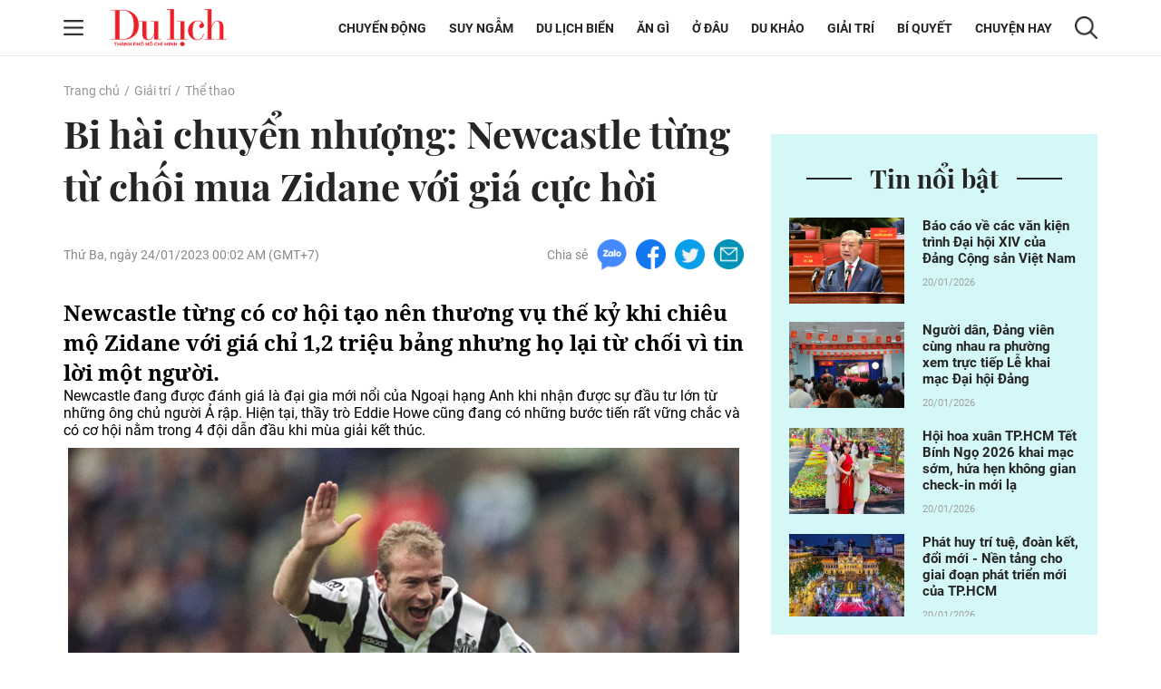

--- FILE ---
content_type: text/html; charset=UTF-8
request_url: https://tcdulichtphcm.vn/the-thao/bi-hai-chuyen-nhuong-newcastle-tung-tu-choi-mua-zidane-voi-gia-cuc-hoi-c28a47140.html
body_size: 18074
content:
<!doctype html>
<html lang="vi" xmlns="http://www.w3.org/1999/xhtml">
<head>
<meta http-equiv="Content-Type" content="text/html; charset=utf-8" />
<meta content="width=device-width, initial-scale=1.0, user-scalable=yes" name="viewport">
<title>Bi hài chuyển nhượng Newcastle từng từ chối mua Zidane với giá cực hời</title>
<meta name="description" content="Newcastle từng có cơ hội tạo nên thương vụ thế kỷ khi chiêu mộ Zidane với giá chỉ 1,2 triệu bảng nhưng họ lại từ chối vì tin lời một người." />
<meta name="keywords" content="Bóng đá 24h" />
<meta name="news_keywords" content="Bóng đá 24h" /><meta http-equiv="content-language" content="vi"/>
<link rel="canonical" href="https://tcdulichtphcm.vn/the-thao/bi-hai-chuyen-nhuong-newcastle-tung-tu-choi-mua-zidane-voi-gia-cuc-hoi-c28a47140.html" />
<meta name="robots" content="index,follow,noodp" />
<!--@meta_googlebot@-->
<meta property="og:site_name" content="Tạp chí Du lịch" />
	<meta property="og:type" content="article" />
	<meta property="og:locale" content="vi_VN" />
	<meta property="fb:app_id" content="322972971091604" />
    <meta property="fb:admins" content="100000866550113" />
	<meta property="og:title" content="Bi hài chuyển nhượng: Newcastle từng từ chối mua Zidane với giá cực hời" />
	<meta property="og:url" content="https://tcdulichtphcm.vn/the-thao/bi-hai-chuyen-nhuong-newcastle-tung-tu-choi-mua-zidane-voi-gia-cuc-hoi-c28a47140.html" />
	<meta property="og:description" content="Newcastle từng có cơ hội tạo nên thương vụ thế kỷ khi chiêu mộ Zidane với giá chỉ 1,2 triệu bảng nhưng họ lại từ chối vì tin lời một người." />
		<meta property="og:image" content="https://cdn.tcdulichtphcm.vn/upload/1-2023/images/2023-01-15/12-555-1673739043-772-width740height555-auto-crop-750x563.jpg" itemprop="thumbnailUrl" />
		<meta name="pubdate" itemprop="datePublished" content="2023-01-24T00:02:46+07:00"/>
		<meta property="article:modified_time" itemprop="dateModified" content="2023-01-23T23:51:22+07:00" />
		<meta property="article:author" content="Ngọc Lâm" />
		<meta property="article:section" content="Thể thao" /><meta property="article:tag" content="tin tuc" /><meta property="article:tag" content="Bóng đá 24h" />
<!-- HOME_INDEX_24H -->
<link href="https://plus.google.com/107688119806525346358" rel="publisher" />
<meta name="copyright" content="Copyright by dulich.vn" />
<meta name="abstract" content="dulich.vn Trang tin tức, khoa học, công nghệ, thể thao, sức khỏe" />
<meta name="distribution" content="Global" />
<meta name="author" content="dulich.vn" />
<meta http-equiv="refresh" content="1200" />
<meta name="REVISIT-AFTER" content="1 DAYS" />
<meta name="RATING" content="GENERAL" />
<link rel="shortcut icon" href="https://cdn.tcdulichtphcm.vn/images/2014/du_lich/Fav_icon_DL.png" />
<link rel="stylesheet" type="text/css" href="/css/style.css?ver=2019100911768890811" /> 
<!--@css_page_slide_full@-->							
<script type='text/javascript'>
	v_cat_id = 28;
</script>
<script type="text/javascript" src='/js/khampha-2014.js?ver=202304040011768890811'></script>
<!-- 20230424 XLCYCMHENG-40891 - jquery đang dùng ready xử lý trong trang - bỏ async jquery -->
<script type="text/javascript" src='/js/jquery.min.js?ver=2019100911768890811'></script>
 

<script type='text/javascript'>
//<![CDATA[
	
                if (document.documentElement.clientWidth>=768) {
                    var ADS_200_15s = new Banner('ADS_200_15s');
var ADS_201_15s = new Banner('ADS_201_15s');
var ADS_202_15s = new Banner('ADS_202_15s');
var ADS_203_15s = new Banner('ADS_203_15s');
var ADS_204_15s = new Banner('ADS_204_15s');

                }
                if (document.documentElement.clientWidth<768) {
                    var ADS_11_15s = new Banner('ADS_11_15s');
var ADS_12_15s = new Banner('ADS_12_15s');
var ADS_13_15s = new Banner('ADS_13_15s');

                }
                //]]>
</script>
<!--@@START_SCRIPT_DFP-->
	<script async='async' src='https://www.googletagservices.com/tag/js/gpt.js'></script>
    <script type='text/javascript'>
        var googletag = googletag || {};
        googletag.cmd = googletag.cmd || [];
        (function() {
        var gads = document.createElement('script');
        gads.async = true;
        gads.type = 'text/javascript';
        var useSSL = 'https:' == document.location.protocol;
        gads.src = (useSSL ? 'https:' : 'http:') +
        '//www.googletagservices.com/tag/js/gpt.js';
        var node = document.getElementsByTagName('script')[0];
        node.parentNode.insertBefore(gads, node);
        })();
    </script>
    <script type='text/javascript'>
		var slots = {};
		googletag.cmd.push(function() {	
		
                if (document.documentElement.clientWidth>=768) {
                    slots['leaderboard']=googletag.defineSlot('/124557882/khampha/desktop/all_cate/leaderboard', [[970, 66], [728, 90], [970, 90]], 'div-gpt-ad-1494475958997-4').addService(googletag.pubads());slots['leaderboard'].setTargeting('id_div', 'div-gpt-ad-1494475958997-4');
slots['half3']=googletag.defineSlot('/124557882/khampha/desktop/all_cate/half3', [300, 600], 'div-gpt-ad-1494475958997-2').addService(googletag.pubads());slots['half3'].setTargeting('id_div', 'div-gpt-ad-1494475958997-2');
slots['half1']=googletag.defineSlot('/124557882/khampha/desktop/all_cate/half1', [300, 600], 'div-gpt-ad-1494475958997-1').addService(googletag.pubads());slots['half1'].setTargeting('id_div', 'div-gpt-ad-1494475958997-1');

                }
                if (document.documentElement.clientWidth<768) {
                    googletag.defineSlot('/124557882/khampha/mobile/all_cate/top', [320, 100], 'div-gpt-ad-1505094154260-2').addService(googletag.pubads());
googletag.defineSlot('/124557882/khampha/mobile/all_cate/center', [[336, 280], [300, 250]], 'div-gpt-ad-1505094154260-0').addService(googletag.pubads());
googletag.defineSlot('/124557882/khampha/mobile/all_cate/inpagearticle', [[300, 600], [320, 640], 'fluid', [300, 775]], 'div-gpt-ad-1505094154260-1').addService(googletag.pubads());

                }
        googletag.pubads().enableSingleRequest();
        googletag.pubads().collapseEmptyDivs();
		googletag.enableServices();
		});
	</script>
    <!--@@END_SCRIPT_DFP-->

<script type="application/ld+json">
{ "@context" : "http://schema.org", "@type" : "Organization", "name" : "Tạp chí Du lịch", "url" : "https://tcdulichtphcm.vn/", "logo": "https://cdn.tcdulichtphcm.vn/images/2014/du_lich/Fav_icon_DL.png" }
</script><!--@css_js_quizz3_news@-->
<!--@css_js_anh_ghep_news@-->
<!--@css_twentytwenty@-->


<!-- Begin GA code -->
<script type="text/javascript">//<![CDATA[
	var _gaq = _gaq || [];
	_gaq.push(['_setAccount','UA-9143046-2']);
	_gaq.push(['_trackPageview'],['_trackPageLoadTime']);
	(function() {
	var ga = document.createElement('script'); ga.type = 'text/javascript'; ga.async = true;
	ga.src = ('https:' == document.location.protocol ? 'https://ssl' : 'http://www') + '.google-analytics.com/ga.js';
	var s = document.getElementsByTagName('script')[0]; s.parentNode.insertBefore(ga, s);
	})();
//]]></script>
<!-- End GA code -->


<!--14-04-2021 DanNC begin gan GA du lich-->
<!-- Global site tag (gtag.js) - Google Analytics -->
<script async="" src="https://www.googletagmanager.com/gtag/js?id=UA-77785453-5"></script>
<script>
  window.dataLayer = window.dataLayer || [];
  function gtag(){dataLayer.push(arguments);}
  gtag('js', new Date());

  gtag('config', 'UA-77785453-5');
</script>
<!-- Global site tag (gtag.js) - Google Ads: 727371704 -->
<script async="" src="https://www.googletagmanager.com/gtag/js?id=AW-727371704"></script>
<script>
  window.dataLayer = window.dataLayer || [];
  function gtag(){dataLayer.push(arguments);}
  gtag('js', new Date());

  gtag('config', 'AW-727371704');
</script>

        <script type="application/ld+json">
        {
            "@context": "http://schema.org",
            "@type": "NewsArticle",
            "mainEntityOfPage":
            { "@type":"WebPage", "@id":"https://tcdulichtphcm.vn/the-thao/bi-hai-chuyen-nhuong-newcastle-tung-tu-choi-mua-zidane-voi-gia-cuc-hoi-c28a47140.html" },
            "headline": "Bi hài chuyển nhượng Newcastle từng từ chối mua Zidane với giá cực hời",
            "image": [
                "https://cdn.tcdulichtphcm.vn/upload/1-2023/images/2023-01-15/12-555-1673739043-772-width740height555-auto-crop-750x563.jpg",
                "upload/1-2023/images/2023-01-15/12-555-1673739043-772-width740height555.jpg"
            ],
            "datePublished": "2023-01-24T00:02:46+07:00",
            "dateModified": "2023-01-24T00:02:46+07:00",
            "author":
            { "@type": "Person", "name": "Ngọc Lâm" }
            ,
            "publisher": {
            "@type": "Organization",
            "name": "Tạp chí Du lịch",
            "logo":
            { "@type": "ImageObject", "url": "https://cdn.tcdulichtphcm.vn/upload/4-2020/images/2020-12-21/1608516367-logo-du-lich-hcm.png"}
            },
            "description": "Newcastle từng có cơ hội tạo nên thương vụ thế kỷ khi chiêu mộ Zidane với giá chỉ 1,2 triệu bảng nhưng họ lại từ chối vì tin lời một người."
        }
        </script>

    <script type="application/ld+json">
        {
        "@context": "http://schema.org",
        "@type": "BreadcrumbList",
        "itemListElement":
        [
            {
                "@type": "ListItem",
                "position": 1,
                "item":
                {
                  "@id": "https://tcdulichtphcm.vn/",
                  "name": "Trang chủ"
                }
            },
            {
                "@type": "ListItem",
                "position": 2,
                "item":
                {
                  "@id": "/giai-tri-c3.html",
                  "name": "Giải trí"
                }
            }
        ]
        }
    </script>
<!--14-04-2021 DanNC end gan GA du lich-->
<link rel="stylesheet" type="text/css" href="https://cdn.tcdulichtphcm.vn/css/khamphaplayer.min.css?v=20220323" /></head>
<body ><div id="background_bg_link"></div>
<div class="travel-mgz-page">
	<!-- HEADER:START --> <!-- no delete (Danh dau de thay the trang anh)-->	
	    <header class="travel-mgz-header"style="background: url(https://cdn.tcdulichtphcm.vn/upload/3-2024/images/2024-07-27/1722047332-1608619858-header-du-lich-hcm-2.png);">
        <div class="container pos-rel">
            <div class="row">
                <div class="col-lg-2 col-12 d-flex align-items-center no-padding-right">
                    <span id="span_icon_header" class="travel-mgz-icon-hum">
                        <img id="icon_menu_header" src="https://cdn.tcdulichtphcm.vn/images/2014/du_lich/icon-menu-left-header.png" alt="Trang chủ"  class="img-fluid img-scale-down img-hum-menu">
                        <img id="icon_close_menu_header" src="https://cdn.tcdulichtphcm.vn/images/2014/du_lich/icon-close-menu-left-header.png" alt="Trang chủ" class="img-fluid img-scale-down img-close-menu">
                    </span>
                    <!-- Logo -->
                    <div class="travel-mgz-logo">
                                                    <a href="https://tcdulichtphcm.vn/" title="Tin tức bóng đá, thể thao, giải trí">
                                <img src="https://cdn.tcdulichtphcm.vn/upload/3-2024/images/2024-07-27/1722047332-ogo.png" alt="Tin tức bóng đá, thể thao, giải trí" class="img-fluid img-scale-down">
                            </a>
                                            </div>
                    <!-- End Logo -->
                    <div class="travel-mgz-search hidden-lg visible-md">
                        <img src="https://cdn.tcdulichtphcm.vn/images/2014/du_lich/icon-search-header.png" alt="#" class="img-fluid img-scale-down">
                    </div>
                </div>
                <div class="col-lg-10 col-12 d-flex align-items-center justify-content-end">
                    <!-- Menu Desktop -->
<nav class="travel-mgz-menu hidden-md">
            <ul class="d-flex align-items-center">
                            <li>
                    <a href="https://tcdulichtphcm.vn/chuyen-dong-c2.html" title="Chuyển động">Chuyển động</a>
                    <ul class="travel-mgz-menu__sub">                                <li><a href="https://tcdulichtphcm.vn/tin-trong-nuoc-c6.html" title="Tin trong nước">Tin trong nước</a></li>
                                                                <li><a href="https://tcdulichtphcm.vn/tin-quoc-te-c7.html" title="Tin quốc tế">Tin quốc tế</a></li>
                                </ul>                </li>
                                <li>
                    <a href="https://tcdulichtphcm.vn/suy-ngam-c8.html" title="Suy ngẫm">Suy ngẫm</a>
                                    </li>
                                <li>
                    <a href="https://tcdulichtphcm.vn/du-lich-bien-c9.html" title="Du lịch biển">Du lịch biển</a>
                    <ul class="travel-mgz-menu__sub">                                <li><a href="https://tcdulichtphcm.vn/diem-hen-tphcm-c10.html" title="Điểm hẹn TP.HCM">Điểm hẹn TP.HCM</a></li>
                                                                <li><a href="https://tcdulichtphcm.vn/le-hoi-bon-phuong-c11.html" title="Lễ hội bốn phương">Lễ hội bốn phương</a></li>
                                </ul>                </li>
                                <li>
                    <a href="https://tcdulichtphcm.vn/an-gi-c12.html" title="Ăn gì">Ăn g&igrave;</a>
                    <ul class="travel-mgz-menu__sub">                                <li><a href="https://tcdulichtphcm.vn/am-thuc-viet-nam-c18.html" title="Ẩm thực Việt Nam">Ẩm thực Việt Nam</a></li>
                                                                <li><a href="https://tcdulichtphcm.vn/mon-ngon-4-phuong-c19.html" title="Món ngon 4 phương">M&oacute;n ngon 4 phương</a></li>
                                </ul>                </li>
                                <li>
                    <a href="https://tcdulichtphcm.vn/o-dau-c13.html" title="Ở đâu">Ở đ&acirc;u</a>
                    <ul class="travel-mgz-menu__sub">                                <li><a href="https://tcdulichtphcm.vn/homestay-ngon-bo-re-c20.html" title="Homestay ngon bổ rẻ">Homestay ngon bổ rẻ</a></li>
                                                                <li><a href="https://tcdulichtphcm.vn/khu-nghi-duong-c21.html" title="Khu nghỉ dưỡng">Khu nghỉ dưỡng</a></li>
                                                                <li><a href="https://tcdulichtphcm.vn/khach-san-ban-can-c22.html" title="Khách sạn bạn cần">Kh&aacute;ch sạn bạn cần</a></li>
                                </ul>                </li>
                                <li>
                    <a href="https://tcdulichtphcm.vn/du-khao-c14.html" title="Du khảo">Du khảo</a>
                    <ul class="travel-mgz-menu__sub">                                <li><a href="https://tcdulichtphcm.vn/diem-den-c23.html" title="Điểm đến">Điểm đến</a></li>
                                                                <li><a href="https://tcdulichtphcm.vn/trai-nghiem-phuot-c24.html" title="Trải nghiệm Phượt">Trải nghiệm Phượt</a></li>
                                                                <li><a href="https://tcdulichtphcm.vn/anh-dep-c25.html" title="Ảnh đẹp">Ảnh đẹp</a></li>
                                </ul>                </li>
                                <li>
                    <a href="https://tcdulichtphcm.vn/giai-tri-c3.html" title="Giải trí">Giải tr&iacute;</a>
                    <ul class="travel-mgz-menu__sub">                                <li><a href="https://tcdulichtphcm.vn/van-hoa-c26.html" title="Văn hóa">Văn h&oacute;a</a></li>
                                                                <li><a href="https://tcdulichtphcm.vn/giai-tri-c27.html" title="Giải trí">Giải tr&iacute;</a></li>
                                                                <li><a href="https://tcdulichtphcm.vn/the-thao-c28.html" title="Thể thao">Thể thao</a></li>
                                </ul>                </li>
                                <li>
                    <a href="https://tcdulichtphcm.vn/bi-quyet-c15.html" title="Bí quyết">B&iacute; quyết</a>
                    <ul class="travel-mgz-menu__sub">                                <li><a href="https://tcdulichtphcm.vn/kinh-nghiem-di-c29.html" title="Kinh nghiệm Đi">Kinh nghiệm Đi</a></li>
                                                                <li><a href="https://tcdulichtphcm.vn/khoe-de-di-c30.html" title="Khỏe để Đi">Khỏe để Đi</a></li>
                                                                <li><a href="https://tcdulichtphcm.vn/chia-se-kien-thuc-c31.html" title="Chia sẻ kiến thức">Chia sẻ kiến thức</a></li>
                                </ul>                </li>
                                <li>
                    <a href="https://tcdulichtphcm.vn/chuyen-hay-c17.html" title="Chuyện hay">Chuyện hay</a>
                    <ul class="travel-mgz-menu__sub">                                <li><a href="https://tcdulichtphcm.vn/hoat-dong-du-lich-c32.html" title="Hoạt động du lịch">Hoạt động du lịch</a></li>
                                                                <li><a href="https://tcdulichtphcm.vn/su-kien-dac-sac-c33.html" title="Sự kiện đặc sắc">Sự kiện đặc sắc</a></li>
                                </ul>                </li>
                        </ul>
        </nav>
<!-- End Menu Desktop -->
                    <div class="travel-mgz-search hidden-md">
                        <img src="https://cdn.tcdulichtphcm.vn/images/2014/du_lich/icon-search-header.png" alt="#" class="img-fluid img-scale-down">
                    </div>
                    <div class="travel-mgz-search-box">
                        <a title="Nhập từ khoá tìm kiếm" class="searchIcon" href="javascript:void(0)" onclick="document.search_box.submit()">
                            <img src="https://cdn.tcdulichtphcm.vn/images/2014/du_lich/icon-search-header.png" alt="#" class="icon-search-header img-fluid">
                        </a>
                        <form style="margin:0px;" name="search_box" id="search_box" target="_blank" action="https://www.google.com/cse">
                            <input type="hidden" value="2c333bf60c76adbdc" name="cx"><input type="hidden" value="UTF-8" name="ie">
                            <input type="text" name="q" value="Nhập từ khoá tìm kiếm" class="searchTxt" onblur="javascript:if(this.value==''){this.value='Nhập từ khoá tìm kiếm'}" onfocus="javascript:if(this.value=='Nhập từ khoá tìm kiếm'){this.value=''}">
                        </form>
                        <img src="https://cdn.tcdulichtphcm.vn/images/2014/du_lich/icon-close-search-header.png" alt="#" class="icon-close-search-header img-fluid">
                    </div>
                </div>
                <!-- Begin: menu dọc -->
<nav id="menu_trai_header" class="travel-mgz-menu-m" style="display: none;">
    <ul>
        <li>                    <a href="https://tcdulichtphcm.vn/chuyen-dong-c2.html" alt="Chuyển động">Chuyển động</a>
                    <ul class="travel-mgz-menu-m__sub"><li><a href="https://tcdulichtphcm.vn/tin-trong-nuoc-c6.html" title="Tin trong nước">Tin trong nước</a></li><li><a href="https://tcdulichtphcm.vn/tin-quoc-te-c7.html" title="Tin quốc tế">Tin quốc tế</a></li></ul></li><li>                    <a href="https://tcdulichtphcm.vn/suy-ngam-c8.html" alt="Suy ngẫm">Suy ngẫm</a>
                    </li><li>                    <a href="https://tcdulichtphcm.vn/du-lich-bien-c9.html" alt="Du lịch biển">Du lịch biển</a>
                    <ul class="travel-mgz-menu-m__sub"><li><a href="https://tcdulichtphcm.vn/diem-hen-tphcm-c10.html" title="Điểm hẹn TP.HCM">Điểm hẹn TP.HCM</a></li><li><a href="https://tcdulichtphcm.vn/le-hoi-bon-phuong-c11.html" title="Lễ hội bốn phương">Lễ hội bốn phương</a></li></ul></li><li>                    <a href="https://tcdulichtphcm.vn/an-gi-c12.html" alt="Ăn gì">Ăn gì</a>
                    <ul class="travel-mgz-menu-m__sub"><li><a href="https://tcdulichtphcm.vn/am-thuc-viet-nam-c18.html" title="Ẩm thực Việt Nam">Ẩm thực Việt Nam</a></li><li><a href="https://tcdulichtphcm.vn/mon-ngon-4-phuong-c19.html" title="Món ngon 4 phương">Món ngon 4 phương</a></li></ul></li><li>                    <a href="https://tcdulichtphcm.vn/o-dau-c13.html" alt="Ở đâu">Ở đâu</a>
                    <ul class="travel-mgz-menu-m__sub"><li><a href="https://tcdulichtphcm.vn/homestay-ngon-bo-re-c20.html" title="Homestay ngon bổ rẻ">Homestay ngon bổ rẻ</a></li><li><a href="https://tcdulichtphcm.vn/khu-nghi-duong-c21.html" title="Khu nghỉ dưỡng">Khu nghỉ dưỡng</a></li><li><a href="https://tcdulichtphcm.vn/khach-san-ban-can-c22.html" title="Khách sạn bạn cần">Khách sạn bạn cần</a></li></ul></li><li>                    <a href="https://tcdulichtphcm.vn/du-khao-c14.html" alt="Du khảo">Du khảo</a>
                    <ul class="travel-mgz-menu-m__sub"><li><a href="https://tcdulichtphcm.vn/diem-den-c23.html" title="Điểm đến">Điểm đến</a></li><li><a href="https://tcdulichtphcm.vn/trai-nghiem-phuot-c24.html" title="Trải nghiệm Phượt">Trải nghiệm Phượt</a></li><li><a href="https://tcdulichtphcm.vn/anh-dep-c25.html" title="Ảnh đẹp">Ảnh đẹp</a></li></ul></li><li>                    <a href="https://tcdulichtphcm.vn/giai-tri-c3.html" alt="Giải trí">Giải trí</a>
                    <ul class="travel-mgz-menu-m__sub"><li><a href="https://tcdulichtphcm.vn/van-hoa-c26.html" title="Văn hóa">Văn hóa</a></li><li><a href="https://tcdulichtphcm.vn/giai-tri-c27.html" title="Giải trí">Giải trí</a></li><li><a href="https://tcdulichtphcm.vn/the-thao-c28.html" title="Thể thao">Thể thao</a></li></ul></li><li>                    <a href="https://tcdulichtphcm.vn/bi-quyet-c15.html" alt="Bí quyết">Bí quyết</a>
                    <ul class="travel-mgz-menu-m__sub"><li><a href="https://tcdulichtphcm.vn/kinh-nghiem-di-c29.html" title="Kinh nghiệm Đi">Kinh nghiệm Đi</a></li><li><a href="https://tcdulichtphcm.vn/khoe-de-di-c30.html" title="Khỏe để Đi">Khỏe để Đi</a></li><li><a href="https://tcdulichtphcm.vn/chia-se-kien-thuc-c31.html" title="Chia sẻ kiến thức">Chia sẻ kiến thức</a></li></ul></li><li>                    <a href="https://tcdulichtphcm.vn/mua-sam-c16.html" alt="Mua sắm">Mua sắm</a>
                    </li><li>                    <a href="https://tcdulichtphcm.vn/chuyen-hay-c17.html" alt="Chuyện hay">Chuyện hay</a>
                    <ul class="travel-mgz-menu-m__sub"><li><a href="https://tcdulichtphcm.vn/hoat-dong-du-lich-c32.html" title="Hoạt động du lịch">Hoạt động du lịch</a></li><li><a href="https://tcdulichtphcm.vn/su-kien-dac-sac-c33.html" title="Sự kiện đặc sắc">Sự kiện đặc sắc</a></li></ul></li>    </ul>
</nav>            </div>
        </div>
	</header>
		<!-- HEADER:END -->
<div class="main-contentpc"><div class="travel-mgz-adv-top margin-top-20 margin-bottom-20">
    <div class="banner banner-mobile"><script type="text/javascript">//<![CDATA[
        if(document.documentElement.clientWidth>1024){try{if(ADS_200_15s!=undefined){document.write(ADS_200_15s);ADS_200_15s.start();}}catch(e){}}if(document.documentElement.clientWidth<=768){try{if(ADS_11_15s!=undefined){document.write(ADS_11_15s);ADS_11_15s.start();}}catch(e){}}
        //]]>
        </script></div></div>
<section class="travel-mgz-art-details-main">
    <div class="container">
        <div class="row">
            <!-- begin left -->
            <div class="col-12"><nav class="travel-mgz-breadcrumb"><ul class="d-flex"><li><a href="https://tcdulichtphcm.vn/" alt="Trang chủ">Trang chủ</a></li><li><a title="Giải trí" href="https://tcdulichtphcm.vn/giai-tri-c3.html">Giải trí</a></li><li><a title="Thể thao" href="https://tcdulichtphcm.vn/the-thao-c28.html" >Thể thao</a></li></ul></nav></div><div class="col-lg-8 col-md-12 col-12 margin-bottom-30 no-margin-bottom-sm">    
    <article class="travel-mgz-art-details-content-main">
        <header class="travel-mgz-art-details-title">
			<h1 class="margin-bottom-20-sm">
                Bi hài chuyển nhượng: Newcastle từng từ chối mua Zidane với giá cực hời            </h1>
		</header>
        <div class="d-flex justify-content-between align-items-center margin-bottom-30 d-xs-block">
			<p class="travel-mgz-art-details-time"><time>Thứ Ba, ngày 24/01/2023 00:02 AM (GMT+7)</time></p>
            <div class="travel-mgz-art-details-social d-flex align-items-center">
    <p>Chia sẻ</p>
    <span>
        <a href="javascript:void(0);" onclick="javascript:window.open('https://www.facebook.com/sharer/sharer.php?u=https%3A%2F%2Ftcdulichtphcm.vn%2Fthe-thao%2Fbi-hai-chuyen-nhuong-newcastle-tung-tu-choi-mua-zidane-voi-gia-cuc-hoi-c28a47140.html', '', 'menubar=no, toolbar=no, resizable=yes, scrollbars=yes, height=600, width=600');return false;" title="Chia sẻ trên Facebook">
            <img src="https://cdn.tcdulichtphcm.vn/images/2014/du_lich/icon-zalo-trang-bai-viet.png" alt="Chia sẻ zalo" class="img-fluid">
        </a>
    </span>
    <span>
        <a href="javascript:void(0);" onclick="javascript:window.open('https://www.facebook.com/sharer/sharer.php?u=https%3A%2F%2Ftcdulichtphcm.vn%2Fthe-thao%2Fbi-hai-chuyen-nhuong-newcastle-tung-tu-choi-mua-zidane-voi-gia-cuc-hoi-c28a47140.html', '', 'menubar=no, toolbar=no, resizable=yes, scrollbars=yes, height=600, width=600');return false;" title="Chia sẻ trên Facebook">
            <img src="https://cdn.tcdulichtphcm.vn/images/2014/du_lich/icon-fb-trang-bai-viet.png" alt="Chia sẻ zalo" class="img-fluid">
        </a>
    </span>
    <span>
        <a href="javascript:void(0);" onclick="javascript:window.open('https://www.facebook.com/sharer/sharer.php?u=https%3A%2F%2Ftcdulichtphcm.vn%2Fthe-thao%2Fbi-hai-chuyen-nhuong-newcastle-tung-tu-choi-mua-zidane-voi-gia-cuc-hoi-c28a47140.html', '', 'menubar=no, toolbar=no, resizable=yes, scrollbars=yes, height=600, width=600');return false;" title="Chia sẻ trên Facebook">
            <img src="https://cdn.tcdulichtphcm.vn/images/2014/du_lich/icon-tiw-trang-bai-viet.png" alt="Chia sẻ zalo" class="img-fluid">
        </a>
    </span>
    <span>
        <a href="javascript:void(0);" onclick="javascript:window.open('https://www.facebook.com/sharer/sharer.php?u=https%3A%2F%2Ftcdulichtphcm.vn%2Fthe-thao%2Fbi-hai-chuyen-nhuong-newcastle-tung-tu-choi-mua-zidane-voi-gia-cuc-hoi-c28a47140.html', '', 'menubar=no, toolbar=no, resizable=yes, scrollbars=yes, height=600, width=600');return false;" title="Chia sẻ trên Facebook">
            <img src="https://cdn.tcdulichtphcm.vn/images/2014/du_lich/icon-email-trang-bai-viet.png" alt="Chia sẻ zalo" class="img-fluid">
        </a>
    </span>
</div>        </div>
                <article class="travel-mgz-art-details-info" id="div_news_content">
            <h2 class="travel-mgz-art-details-sum">
                <strong>
                    Newcastle từng có cơ hội tạo nên thương vụ thế kỷ khi chiêu mộ Zidane với giá chỉ 1,2 triệu bảng nhưng họ lại từ chối vì tin lời một người.                </strong>
            </h2>
                            <div style="position:fixed;visibility:hidden;z-index:-1;top:0px;height:0px;overflow-y:hidden;margin-left:-25px;margin-right:0px;" id="div_inpage_banner">
                    <div id="div_inpage_banner_inner" style="margin-left:0px;margin-right:0px;padding: 0 7px;">
                        <div class="banner banner-mobile"><script type="text/javascript">//<![CDATA[
        if(document.documentElement.clientWidth<=768){try{if(ADS_13_15s!=undefined){document.write(ADS_13_15s);ADS_13_15s.start();}}catch(e){}}
        //]]>
        </script></div>                    </div>
                </div> 

<p></p><div class="data-embed-code-textlink-box"><!--textlink_box_14--></div>

<p>Newcastle đang được đánh giá là đại gia mới nổi của Ngoại hạng Anh khi nhận được sự đầu tư lớn từ những ông chủ người Ả rập. Hiện tại, thầy trò Eddie Howe cũng đang có những bước tiến rất vững chắc và có cơ hội nằm trong 4 đội dẫn đầu khi mùa giải kết thúc.</p>
<p align="center"><img class="img-fluid minus-margin-m" alt="Bi hài chuyển nhượng: Newcastle từng từ chối mua Zidane với giá cực hời - 1" src="https://cdn.tcdulichtphcm.vn/upload/1-2023/images/2023-01-15/Chuyen-cuoi-the-ky-Newcastle-tung-tu-choi-mua-Zidane-voi-gia-cuc-hoi-13-740-1673738786-755-width740height555.jpg" /></p>
<p class="img_chu_thich_0407">Newcastle từng làm mưa làm gió tại Ngoại hạng Anh khi có Alan Shearer</p>
<p>Tuy nhiên, nếu ai đó cho rằng Newcastle bây giờ mới là bắt đầu “nổi” là hoàn toàn sai lầm. Đội bóng có biệt danh “Chích chòe” từng có thời gian làm mưa làm gió tại Ngoại hạng Anh và chỉ chịu khuất phục trước MU của Sir Alex Ferguson. Sau khi về thứ 6 ở mùa 1994/95, đội bóng này đạt ngôi á quân Ngoại hạng Anh trong 2 mùa giải sau đó.</p>
<p>Trong hai mùa giải ấy, họ đều sở hữu “Vua phá lưới” là Alan Shearer. Người đá cặp cùng huyền thoại người Anh là Les Ferdinand cũng có thành tích tốt không kém (ghi 25 bàn ở mùa 1995/96 và ghi 16 bàn ở mùa 1996/97). Đáng tiếc là Newcastle đều để hụt hơi trong giai đoạn đua nước rút.</p>
<p>Một câu chuyện mãi sau này mới được tiết lộ có lẽ sẽ khiến người hâm mộ “Chích chòe” cực kỳ tiếc nuối. Còn với giới mộ điệu, đó có lẽ là câu chuyện cười thế kỷ. Đó là Newcastle từng có cơ hội mua Zinedine Zidane từ Bordeaux vào năm 1996 với mức giá 1,2 triệu bảng.</p>
<p>Đó là mức giá không phải là thấp thời đó nhưng nếu trở thành hiện thực chắc chắn sẽ là thương vụ hời nhất trong lịch sử Newcastle. Người thúc đẩy thương vụ này là Barry Silkman, một chuyên gia môi giới cầu thủ khá thân thiết với HLV Kevin Keagan (HLV trưởng của Newcastle khi đó).</p>
<p align="center"><img class="img-fluid minus-margin-m" alt="Bi hài chuyển nhượng: Newcastle từng từ chối mua Zidane với giá cực hời - 2" src="https://cdn.tcdulichtphcm.vn/upload/1-2023/images/2023-01-15/Chuyen-cuoi-the-ky-Newcastle-tung-tu-choi-mua-Zidane-voi-gia-cuc-hoi-12-740-1673738786-89-width740height493.jpg" /></p>
<p class="img_chu_thich_0407">Newcastle từ bỏ việc mua Zidane vì tin lời... một tuyển trạch viên</p>
<p>“Tôi đã giới thiệu Zidane cho Keagan. Lúc đó cậu ấy mới chỉ 24 tuổi nhưng thi đấu tuyệt vời cả ở giải VĐQG Pháp lẫn cúp châu Âu. Tôi đảm bảo với Keagan rằng 1 triệu phần trăm, Zidane xứng đáng với từng đồng bỏ ra. Keagan cảm thấy khá hứng thú với thương vụ này nên cử tuyển trạch viên tại Pháp kiểm tra thông tin.</p>
<p>Thế nhưng diễn biến sau đó khiến tôi ngỡ ngàng. Thái độ của Keagan và Newcastle thay đổi 180 độ sau khi xem thông báo. Vị tuyển trạch viên đó đánh giá Zidane cực thấp, thậm chí còn không đủ tốt để thi đấu cho đội bét bảng của hạng Nhất Anh khi đó là Wolves. Keagan nói rằng ông ấy tin vị tuyển trạch viên đó và tôi biết, đó là một sai lầm lớn”. Silkman kể lại với tờ Talksport của Anh.</p>
<p>Câu chuyện sau đó ai cũng đã biết. Zidane được bầu là “Cầu thủ xuất sắc nhất” của giải VĐQG Pháp năm đó và chuyển sang thi đấu cho Juventus. Huyền thoại người Pháp sau đó tỏa sáng rực rỡ tại World Cup 1998 giúp Pháp đăng quang ngay trên sân nhà. Còn Newcastle có lẽ chỉ còn biết tiếc hùi hụi vì bỏ lỡ "thương vụ thế kỷ”.</p>
<!--end_tlq_nd-->


        </article>        
            </article>
    <div class="d-flex justify-content-between align-items-center margin-top-40 margin-bottom-30 d-xs-block">
        <div class="travel-mgz-art-details-social d-flex align-items-center">
    <p>Chia sẻ</p>
    <span>
        <a href="javascript:void(0);" onclick="javascript:window.open('https://www.facebook.com/sharer/sharer.php?u=https%3A%2F%2Ftcdulichtphcm.vn%2Fthe-thao%2Fbi-hai-chuyen-nhuong-newcastle-tung-tu-choi-mua-zidane-voi-gia-cuc-hoi-c28a47140.html', '', 'menubar=no, toolbar=no, resizable=yes, scrollbars=yes, height=600, width=600');return false;" title="Chia sẻ trên Facebook">
            <img src="https://cdn.tcdulichtphcm.vn/images/2014/du_lich/icon-zalo-trang-bai-viet.png" alt="Chia sẻ zalo" class="img-fluid">
        </a>
    </span>
    <span>
        <a href="javascript:void(0);" onclick="javascript:window.open('https://www.facebook.com/sharer/sharer.php?u=https%3A%2F%2Ftcdulichtphcm.vn%2Fthe-thao%2Fbi-hai-chuyen-nhuong-newcastle-tung-tu-choi-mua-zidane-voi-gia-cuc-hoi-c28a47140.html', '', 'menubar=no, toolbar=no, resizable=yes, scrollbars=yes, height=600, width=600');return false;" title="Chia sẻ trên Facebook">
            <img src="https://cdn.tcdulichtphcm.vn/images/2014/du_lich/icon-fb-trang-bai-viet.png" alt="Chia sẻ zalo" class="img-fluid">
        </a>
    </span>
    <span>
        <a href="javascript:void(0);" onclick="javascript:window.open('https://www.facebook.com/sharer/sharer.php?u=https%3A%2F%2Ftcdulichtphcm.vn%2Fthe-thao%2Fbi-hai-chuyen-nhuong-newcastle-tung-tu-choi-mua-zidane-voi-gia-cuc-hoi-c28a47140.html', '', 'menubar=no, toolbar=no, resizable=yes, scrollbars=yes, height=600, width=600');return false;" title="Chia sẻ trên Facebook">
            <img src="https://cdn.tcdulichtphcm.vn/images/2014/du_lich/icon-tiw-trang-bai-viet.png" alt="Chia sẻ zalo" class="img-fluid">
        </a>
    </span>
    <span>
        <a href="javascript:void(0);" onclick="javascript:window.open('https://www.facebook.com/sharer/sharer.php?u=https%3A%2F%2Ftcdulichtphcm.vn%2Fthe-thao%2Fbi-hai-chuyen-nhuong-newcastle-tung-tu-choi-mua-zidane-voi-gia-cuc-hoi-c28a47140.html', '', 'menubar=no, toolbar=no, resizable=yes, scrollbars=yes, height=600, width=600');return false;" title="Chia sẻ trên Facebook">
            <img src="https://cdn.tcdulichtphcm.vn/images/2014/du_lich/icon-email-trang-bai-viet.png" alt="Chia sẻ zalo" class="img-fluid">
        </a>
    </span>
</div>        <div class="travel-mgz-art-details-author-source text-right">
            <p class="">   Ngọc Lâm </p>
        </div>
    </div>
                
	<div class="col-lg-6 col-12 margin-bottom-30">
		<div class="banner banner-mobile"><script type="text/javascript">//<![CDATA[
        if(document.documentElement.clientWidth<=768){try{if(ADS_12_15s!=undefined){document.write(ADS_12_15s);ADS_12_15s.start();}}catch(e){}}
        //]]>
        </script></div>	</div>
        <!-- banner và box đọc nhiều -->
    <div class="travel-mgz-box-adv-view-news">
        <div class="row">
            <div class="col-lg-6 col-12 margin-bottom-30">
                <div class="banner"><script type="text/javascript">//<![CDATA[
        if(document.documentElement.clientWidth>1024){try{if(ADS_201_15s!=undefined){document.write(ADS_201_15s);ADS_201_15s.start();}}catch(e){}}
        //]]>
        </script></div>            </div>
            <div class="col-lg-6 col-12 margin-bottom-30">
    <div class="travel-mgz-box-adv-view-news__box">
        <header class="travel-mgz-box-adv-view-news__box--title">
            <h3>Tin đọc nhiều</h3>
        </header>
        <ul class="travel-mgz-box-adv-view-news__box--list">
                        <li>
                <article class="travel-mgz-box-adv-view-news__box--item d-flex">
                    <figure class="travel-mgz-box-adv-view-news__box--img pos-rel">
                        <a href="https://tcdulichtphcm.vn/giai-tri/hoi-thi-ao-ba-ba-duyen-dang-song-nuoc-vinh-chau-c3a107890.html" title="Hội thi Áo bà ba – Duyên dáng sông nước Vĩnh Châu">
                            <img src="https://cdn.tcdulichtphcm.vn/upload/4-2025/images/2025-12-21/185x141/1766294910-thumbnail-width750height563.jpg" alt="Hội thi Áo bà ba – Duyên dáng sông nước Vĩnh Châu" width="" height="" class="img-fluid img-cover" />                        </a>
                        <div class="hidden-lg hidden-md visible-sm">
                                                    </div>
                    </figure>
                    <div class="travel-mgz-box-adv-view-news__box--info">
                        <figcaption class="travel-mgz-box-adv-view-news__box--name">
                            <span><a href="https://tcdulichtphcm.vn/giai-tri/hoi-thi-ao-ba-ba-duyen-dang-song-nuoc-vinh-chau-c3a107890.html" title="Hội thi Áo bà ba – Duyên dáng sông nước Vĩnh Châu">Hội thi Áo bà ba – Duyên dáng sông nước Vĩnh Châu</a></span>
                        </figcaption>
                        <div class="hidden-lg hidden-md visible-sm">
                            <p class="travel-mgz-box-list-news-time"><time>21-12-2025</time></p>
                        </div>
                    </div>
                </article>
            </li>
                        <li>
                <article class="travel-mgz-box-adv-view-news__box--item d-flex">
                    <figure class="travel-mgz-box-adv-view-news__box--img pos-rel">
                        <a href="https://tcdulichtphcm.vn/giai-tri/nu-idol-anh-sang-aza-toi-dung-het-nuoc-mat-xin-ba-me-cho-tam-gac-viec-hoc-c3a87226.html" title="Nữ idol Ánh Sáng AZA: "Tôi dùng hết nước mắt xin ba mẹ cho tạm gác việc học"">
                            <img src="https://cdn.tcdulichtphcm.vn/upload/4-2024/images/2024-12-05/185x141/1733370190-anh-sang-aza-1-min.png" alt="Nữ idol Ánh Sáng AZA: "Tôi dùng hết nước mắt xin ba mẹ cho tạm gác việc học"" width="" height="" class="img-fluid img-cover" />                        </a>
                        <div class="hidden-lg hidden-md visible-sm">
                                                    </div>
                    </figure>
                    <div class="travel-mgz-box-adv-view-news__box--info">
                        <figcaption class="travel-mgz-box-adv-view-news__box--name">
                            <span><a href="https://tcdulichtphcm.vn/giai-tri/nu-idol-anh-sang-aza-toi-dung-het-nuoc-mat-xin-ba-me-cho-tam-gac-viec-hoc-c3a87226.html" title="Nữ idol Ánh Sáng AZA: "Tôi dùng hết nước mắt xin ba mẹ cho tạm gác việc học"">Nữ idol Ánh Sáng AZA: "Tôi dùng hết nước mắt xin ba mẹ cho tạm gác việc học"</a></span>
                        </figcaption>
                        <div class="hidden-lg hidden-md visible-sm">
                            <p class="travel-mgz-box-list-news-time"><time>05-12-2024</time></p>
                        </div>
                    </div>
                </article>
            </li>
                        <li>
                <article class="travel-mgz-box-adv-view-news__box--item d-flex">
                    <figure class="travel-mgz-box-adv-view-news__box--img pos-rel">
                        <a href="https://tcdulichtphcm.vn/giai-tri/mot-thu-vien-o-paris-niem-an-ui-sau-nhung-trang-sach-c3a38418.html" title="Một thư viện ở Paris - Niềm an ủi sau những trang sách">
                            <img src="https://cdn.tcdulichtphcm.vn/upload/3-2022/images/2022-09-08/185x141/1662656356-thumbnail-width750height563.jpg" alt="Một thư viện ở Paris - Niềm an ủi sau những trang sách" width="" height="" class="img-fluid img-cover" />                        </a>
                        <div class="hidden-lg hidden-md visible-sm">
                                                    </div>
                    </figure>
                    <div class="travel-mgz-box-adv-view-news__box--info">
                        <figcaption class="travel-mgz-box-adv-view-news__box--name">
                            <span><a href="https://tcdulichtphcm.vn/giai-tri/mot-thu-vien-o-paris-niem-an-ui-sau-nhung-trang-sach-c3a38418.html" title="Một thư viện ở Paris - Niềm an ủi sau những trang sách">Một thư viện ở Paris - Niềm an ủi sau những trang sách</a></span>
                        </figcaption>
                        <div class="hidden-lg hidden-md visible-sm">
                            <p class="travel-mgz-box-list-news-time"><time>09-09-2022</time></p>
                        </div>
                    </div>
                </article>
            </li>
                        <li>
                <article class="travel-mgz-box-adv-view-news__box--item d-flex">
                    <figure class="travel-mgz-box-adv-view-news__box--img pos-rel">
                        <a href="https://tcdulichtphcm.vn/giai-tri/gia-dinh-haha-tro-lai-ban-lien-ngay-doan-vien-am-ap-giua-mua-dong-tay-bac-c3a109166.html" title="“Gia Đình Haha” trở lại Bản Liền: Ngày đoàn viên ấm áp giữa mùa đông Tây Bắc">
                            <img src="https://cdn.tcdulichtphcm.vn/upload/1-2026/images/2026-01-19/185x141/1768786578-thi---t-k----ch--a-c---t--n.jpg" alt="“Gia Đình Haha” trở lại Bản Liền: Ngày đoàn viên ấm áp giữa mùa đông Tây Bắc" width="" height="" class="img-fluid img-cover" />                        </a>
                        <div class="hidden-lg hidden-md visible-sm">
                                                    </div>
                    </figure>
                    <div class="travel-mgz-box-adv-view-news__box--info">
                        <figcaption class="travel-mgz-box-adv-view-news__box--name">
                            <span><a href="https://tcdulichtphcm.vn/giai-tri/gia-dinh-haha-tro-lai-ban-lien-ngay-doan-vien-am-ap-giua-mua-dong-tay-bac-c3a109166.html" title="“Gia Đình Haha” trở lại Bản Liền: Ngày đoàn viên ấm áp giữa mùa đông Tây Bắc">“Gia Đình Haha” trở lại Bản Liền: Ngày đoàn viên ấm áp giữa mùa đông Tây Bắc</a></span>
                        </figcaption>
                        <div class="hidden-lg hidden-md visible-sm">
                            <p class="travel-mgz-box-list-news-time"><time>19-01-2026</time></p>
                        </div>
                    </div>
                </article>
            </li>
                    </ul>
    </div>
</div>        </div>
    </div>
</div>
<script type="text/javascript">
window.addEventListener('load', function(){    
    xu_ly_anh_gif_trong_bai_viet();
});
addEventListener("message", resize_iframe_24h, false)
 
</script>	            <!-- end left -->
            
            <!-- begin right -->
            <div class="col-lg-4 col-md-12 col-12 margin-bottom-30 hidden-md">
                <aside class="travel-mgz-box-news-block">
                    				  
                    <div class="travel-mgz-box-news-block-adv-fixed">
                        <div class="banner banner-ipad"><script type="text/javascript">//<![CDATA[
        if(document.documentElement.clientWidth>1024){try{if(ADS_204_15s!=undefined){document.write(ADS_204_15s);ADS_204_15s.start();}}catch(e){}}if(document.documentElement.clientWidth<=1024 && document.documentElement.clientWidth>768){try{if(ADS_204_15s!=undefined){document.write(ADS_204_15s);ADS_204_15s.start();}}catch(e){}}
        //]]>
        </script></div>                    </div>
                    <div class="travel-mgz-box-news-block-box travel-mgz-box-news-block-featured margin-top-30">
    <header class="travel-mgz-title-home-line text-center">
        <hgroup><h3>Tin nổi bật</h3></hgroup>
    </header>
    <ul class="travel-mgz-box-news-block-box-list">
                <li>
            <article class="travel-mgz-box-news-hightl-list-item d-flex">
                <figure class="travel-mgz-box-news-hightl-list-item__img asdadssadsd 1768878194">
                    <a href="/chuyen-dong/bao-cao-ve-cac-van-kien-trinh-dai-hoi-xiv-cua-dang-cong-san-viet-nam-c2a109201.html" title="Báo cáo về các văn kiện trình Đại hội XIV của Đảng Cộng sản Việt Nam">
                        <img src="https://cdn.tcdulichtphcm.vn/upload/1-2026/images/2026-01-20/185x141/1768876968-thumbnail-width750height563.jpg" alt="Báo cáo về các văn kiện trình Đại hội XIV của Đảng Cộng sản Việt Nam" width="" height="" class="img-fluid img-cover" />                    </a>
                    <a href="/chuyen-dong/bao-cao-ve-cac-van-kien-trinh-dai-hoi-xiv-cua-dang-cong-san-viet-nam-c2a109201.html" title="Báo cáo về các văn kiện trình Đại hội XIV của Đảng Cộng sản Việt Nam"><img src="" alt="#" class="img-fluid img-cover"></a>
                </figure>
                <figcaption class="travel-mgz-box-news-hightl-list-item__info">
                    <hgroup class="travel-mgz-box-news-hightl-list-item__title"><span><a href="/chuyen-dong/bao-cao-ve-cac-van-kien-trinh-dai-hoi-xiv-cua-dang-cong-san-viet-nam-c2a109201.html" title="Báo cáo về các văn kiện trình Đại hội XIV của Đảng Cộng sản Việt Nam">Báo cáo về các văn kiện trình Đại hội XIV của Đảng Cộng sản Việt Nam</a></span></hgroup>
                    <p class="travel-mgz-box-list-news-time"><time>20/01/2026</time></p>
                </figcaption>
            </article>
        </li>
                <li>
            <article class="travel-mgz-box-news-hightl-list-item d-flex">
                <figure class="travel-mgz-box-news-hightl-list-item__img asdadssadsd 1768878235">
                    <a href="/chuyen-hay/nguoi-dan-dang-vien-cung-nhau-ra-phuong-xem-truc-tiep-le-khai-mac-dai-hoi-dang-c17a109202.html" title="Người dân, Đảng viên cùng nhau ra phường xem trực tiếp Lễ khai mạc Đại hội Đảng">
                        <img src="https://cdn.tcdulichtphcm.vn/upload/1-2026/images/2026-01-20/185x141/1768877806-d------n-m---i---2026-01-20t095600.713.jpg" alt="Người dân, Đảng viên cùng nhau ra phường xem trực tiếp Lễ khai mạc Đại hội Đảng" width="" height="" class="img-fluid img-cover" />                    </a>
                    <a href="/chuyen-hay/nguoi-dan-dang-vien-cung-nhau-ra-phuong-xem-truc-tiep-le-khai-mac-dai-hoi-dang-c17a109202.html" title="Người dân, Đảng viên cùng nhau ra phường xem trực tiếp Lễ khai mạc Đại hội Đảng"><img src="" alt="#" class="img-fluid img-cover"></a>
                </figure>
                <figcaption class="travel-mgz-box-news-hightl-list-item__info">
                    <hgroup class="travel-mgz-box-news-hightl-list-item__title"><span><a href="/chuyen-hay/nguoi-dan-dang-vien-cung-nhau-ra-phuong-xem-truc-tiep-le-khai-mac-dai-hoi-dang-c17a109202.html" title="Người dân, Đảng viên cùng nhau ra phường xem trực tiếp Lễ khai mạc Đại hội Đảng">Người dân, Đảng viên cùng nhau ra phường xem trực tiếp Lễ khai mạc Đại hội Đảng</a></span></hgroup>
                    <p class="travel-mgz-box-list-news-time"><time>20/01/2026</time></p>
                </figcaption>
            </article>
        </li>
                <li>
            <article class="travel-mgz-box-news-hightl-list-item d-flex">
                <figure class="travel-mgz-box-news-hightl-list-item__img asdadssadsd 1768866929">
                    <a href="/du-khao/hoi-hoa-xuan-tphcm-tet-binh-ngo-2026-khai-mac-som-hua-hen-khong-gian-check-in-moi-la-c14a109186.html" title="Hội hoa xuân TP.HCM Tết Bính Ngọ 2026 khai mạc sớm, hứa hẹn không gian check-in mới lạ">
                        <img src="https://cdn.tcdulichtphcm.vn/upload/1-2026/images/2026-01-19/185x141/1768834645-d------n-m---i---2026-01-19t215659.391.jpg" alt="Hội hoa xuân TP.HCM Tết Bính Ngọ 2026 khai mạc sớm, hứa hẹn không gian check-in mới lạ" width="" height="" class="img-fluid img-cover" />                    </a>
                    <a href="/du-khao/hoi-hoa-xuan-tphcm-tet-binh-ngo-2026-khai-mac-som-hua-hen-khong-gian-check-in-moi-la-c14a109186.html" title="Hội hoa xuân TP.HCM Tết Bính Ngọ 2026 khai mạc sớm, hứa hẹn không gian check-in mới lạ"><img src="" alt="#" class="img-fluid img-cover"></a>
                </figure>
                <figcaption class="travel-mgz-box-news-hightl-list-item__info">
                    <hgroup class="travel-mgz-box-news-hightl-list-item__title"><span><a href="/du-khao/hoi-hoa-xuan-tphcm-tet-binh-ngo-2026-khai-mac-som-hua-hen-khong-gian-check-in-moi-la-c14a109186.html" title="Hội hoa xuân TP.HCM Tết Bính Ngọ 2026 khai mạc sớm, hứa hẹn không gian check-in mới lạ">Hội hoa xuân TP.HCM Tết Bính Ngọ 2026 khai mạc sớm, hứa hẹn không gian check-in mới lạ</a></span></hgroup>
                    <p class="travel-mgz-box-list-news-time"><time>20/01/2026</time></p>
                </figcaption>
            </article>
        </li>
                <li>
            <article class="travel-mgz-box-news-hightl-list-item d-flex">
                <figure class="travel-mgz-box-news-hightl-list-item__img asdadssadsd 1768878240">
                    <a href="/chuyen-dong/phat-huy-tri-tue-doan-ket-doi-moi-nen-tang-cho-giai-doan-phat-trien-moi-cua-tphcm-c2a109195.html" title="Phát huy trí tuệ, đoàn kết, đổi mới - Nền tảng cho giai đoạn phát triển mới của TP.HCM">
                        <img src="https://cdn.tcdulichtphcm.vn/upload/1-2026/images/2026-01-20/185x141/1768873822-thumbnail-width750height563.jpg" alt="Phát huy trí tuệ, đoàn kết, đổi mới - Nền tảng cho giai đoạn phát triển mới của TP.HCM" width="" height="" class="img-fluid img-cover" />                    </a>
                    <a href="/chuyen-dong/phat-huy-tri-tue-doan-ket-doi-moi-nen-tang-cho-giai-doan-phat-trien-moi-cua-tphcm-c2a109195.html" title="Phát huy trí tuệ, đoàn kết, đổi mới - Nền tảng cho giai đoạn phát triển mới của TP.HCM"><img src="" alt="#" class="img-fluid img-cover"></a>
                </figure>
                <figcaption class="travel-mgz-box-news-hightl-list-item__info">
                    <hgroup class="travel-mgz-box-news-hightl-list-item__title"><span><a href="/chuyen-dong/phat-huy-tri-tue-doan-ket-doi-moi-nen-tang-cho-giai-doan-phat-trien-moi-cua-tphcm-c2a109195.html" title="Phát huy trí tuệ, đoàn kết, đổi mới - Nền tảng cho giai đoạn phát triển mới của TP.HCM">Phát huy trí tuệ, đoàn kết, đổi mới - Nền tảng cho giai đoạn phát triển mới của TP.HCM</a></span></hgroup>
                    <p class="travel-mgz-box-list-news-time"><time>20/01/2026</time></p>
                </figcaption>
            </article>
        </li>
                <li>
            <article class="travel-mgz-box-news-hightl-list-item d-flex">
                <figure class="travel-mgz-box-news-hightl-list-item__img asdadssadsd 1768878222">
                    <a href="/chuyen-dong/bo-truong-nguyen-van-hung-van-hoa-di-truoc-soi-duong-tham-vao-tung-quyet-sach-c2a109185.html" title="Bộ trưởng Nguyễn Văn Hùng: Văn hóa đi trước soi đường, thấm vào từng quyết sách">
                        <img src="https://cdn.tcdulichtphcm.vn/upload/1-2026/images/2026-01-20/185x141/1768873423-thumbnail-width750height563.jpg" alt="Bộ trưởng Nguyễn Văn Hùng: Văn hóa đi trước soi đường, thấm vào từng quyết sách" width="" height="" class="img-fluid img-cover" />                    </a>
                    <a href="/chuyen-dong/bo-truong-nguyen-van-hung-van-hoa-di-truoc-soi-duong-tham-vao-tung-quyet-sach-c2a109185.html" title="Bộ trưởng Nguyễn Văn Hùng: Văn hóa đi trước soi đường, thấm vào từng quyết sách"><img src="" alt="#" class="img-fluid img-cover"></a>
                </figure>
                <figcaption class="travel-mgz-box-news-hightl-list-item__info">
                    <hgroup class="travel-mgz-box-news-hightl-list-item__title"><span><a href="/chuyen-dong/bo-truong-nguyen-van-hung-van-hoa-di-truoc-soi-duong-tham-vao-tung-quyet-sach-c2a109185.html" title="Bộ trưởng Nguyễn Văn Hùng: Văn hóa đi trước soi đường, thấm vào từng quyết sách">Bộ trưởng Nguyễn Văn Hùng: Văn hóa đi trước soi đường, thấm vào từng quyết sách</a></span></hgroup>
                    <p class="travel-mgz-box-list-news-time"><time>20/01/2026</time></p>
                </figcaption>
            </article>
        </li>
                <li>
            <article class="travel-mgz-box-news-hightl-list-item d-flex">
                <figure class="travel-mgz-box-news-hightl-list-item__img asdadssadsd 1768878205">
                    <a href="/chuyen-dong/truc-tiep-khai-mac-trong-the-dai-hoi-dai-bieu-toan-quoc-lan-thu-xiv-cua-dang-c2a109192.html" title="Trực tiếp: Khai mạc trọng thể Đại hội đại biểu toàn quốc lần thứ XIV của Đảng">
                        <img src="https://cdn.tcdulichtphcm.vn/upload/1-2026/images/2026-01-20/185x141/1768877097-thumbnail-width750height563.jpg" alt="Trực tiếp: Khai mạc trọng thể Đại hội đại biểu toàn quốc lần thứ XIV của Đảng" width="" height="" class="img-fluid img-cover" />                    </a>
                    <a href="/chuyen-dong/truc-tiep-khai-mac-trong-the-dai-hoi-dai-bieu-toan-quoc-lan-thu-xiv-cua-dang-c2a109192.html" title="Trực tiếp: Khai mạc trọng thể Đại hội đại biểu toàn quốc lần thứ XIV của Đảng"><img src="" alt="#" class="img-fluid img-cover"></a>
                </figure>
                <figcaption class="travel-mgz-box-news-hightl-list-item__info">
                    <hgroup class="travel-mgz-box-news-hightl-list-item__title"><span><a href="/chuyen-dong/truc-tiep-khai-mac-trong-the-dai-hoi-dai-bieu-toan-quoc-lan-thu-xiv-cua-dang-c2a109192.html" title="Trực tiếp: Khai mạc trọng thể Đại hội đại biểu toàn quốc lần thứ XIV của Đảng">Trực tiếp: Khai mạc trọng thể Đại hội đại biểu toàn quốc lần thứ XIV của Đảng</a></span></hgroup>
                    <p class="travel-mgz-box-list-news-time"><time>20/01/2026</time></p>
                </figcaption>
            </article>
        </li>
            </ul>
</div>                    <div class="travel-mgz-box-news-block-adv-fixed">
                        <div class="banner banner-ipad"><script type="text/javascript">//<![CDATA[
        if(document.documentElement.clientWidth>1024){try{if(ADS_203_15s!=undefined){document.write(ADS_203_15s);ADS_203_15s.start();}}catch(e){}}if(document.documentElement.clientWidth<=1024 && document.documentElement.clientWidth>768){try{if(ADS_203_15s!=undefined){document.write(ADS_203_15s);ADS_203_15s.start();}}catch(e){}}
        //]]>
        </script></div>                    </div>
                </aside>
            </div>
            <!-- end right -->
        </div>
    </div>
</section>
<section class="travel-mgz-box-news-tour travel-mgz-box-news-video"> 
    <div class="container">
        <header class="travel-mgz-title-home-line text-center margin-bottom-30">
            <hgroup class="no-padding"><h3>CLIP HOT</h3></hgroup>		
        </header>
        <div class="row no-margin">
            <div class="col-lg-8 col-12 no-padding">
                                <article class="travel-mgz-box-news-hightl-big pos-rel">
                    <figure class="travel-mgz-box-news-hightl-big__img">
                        <a href="https://tcdulichtphcm.vn/giai-tri/bau-duc-thuong-lon-cho-u23-viet-nam-sau-chien-thang-nghet-tho-truoc-uae-c3a109114.html">
                                                            <img src="https://cdn.tcdulichtphcm.vn/upload/1-2026/images/2026-01-17/1768655279-du-----a--n-mo----i--4-.jpg" alt="Bầu Đức thưởng lớn cho U23 Việt Nam sau chiến thắng nghẹt thở trước UAE" width="" height="" class="img-fluid img-cover" />                                                    </a>
                        <figcaption class="travel-mgz-box-news-hightl-big__info">
                            <hgroup class="travel-mgz-box-news-hightl-big__title"><span><a href="https://tcdulichtphcm.vn/giai-tri/bau-duc-thuong-lon-cho-u23-viet-nam-sau-chien-thang-nghet-tho-truoc-uae-c3a109114.html">Bầu Đức thưởng lớn cho U23 Việt Nam sau chiến thắng nghẹt thở trước UAE</a></span></hgroup>
                            <div class="travel-mgz-box-news-hightl-big__sum">
                                <p>Sau chiến thắng kịch tính 3 - 2 trước U23 UAE để giành vé vào bán kết U23 châu Á 2026, U23 Việt Nam lập tức nhận được sự động viên lớn từ bầu Đức, với những khoản thưởng “nóng” nhằm tiếp thêm tinh thần cho thầy trò HLV Kim Sang-sik trước chặng đường quyết định phía trước.</p>
                            </div>
                        </figcaption>
                        <span class="icon-play-box-video"><a class="link"><img src="https://cdn.tcdulichtphcm.vn/images/2014/du_lich/icon-play-danh-muc.png" alt="" class="img-fluid "></span></a>                    </figure>
                </article>
                <script>
                    $(document).ready(function(){
                        $('.travel-mgz-box-news-video .link').attr("href","https://tcdulichtphcm.vn/giai-tri/bau-duc-thuong-lon-cho-u23-viet-nam-sau-chien-thang-nghet-tho-truoc-uae-c3a109114.html");
                    });
                </script>
                            </div>
            <div class="col-lg-4 col-12 no-padding box_clip_hot">
                <div class="padding-20 bg-white bod-radi-6">
                    <ul class="travel-mgz-box-news-hightl-list-box">
                                                    <li>
                                <article class="travel-mgz-box-news-hightl-list-item d-flex">
                                    <figure class="travel-mgz-box-news-hightl-list-item__img">
                                        <a href="https://tcdulichtphcm.vn/giai-tri/band-nhac-le-minh-son-bieu-dien-tai-khong-gian-trien-lam-cua-lam-dong-o-ha-noi-c3a103251.html" title="Band nhạc Lê Minh Sơn biểu diễn tại Không gian triển lãm của Lâm Đồng ở Hà Nội">
                                            <img src="https://cdn.tcdulichtphcm.vn/upload/3-2025/images/2025-09-08/185x141/1757290419-thumbnail-width750height563.jpg" alt="Band nhạc Lê Minh Sơn biểu diễn tại Không gian triển lãm của Lâm Đồng ở Hà Nội" width="" height="" class="img-fluid img-cover" />                                        </a>
                                        <span class="icon-cate-abl"><img src="https://cdn.tcdulichtphcm.vn/images/2014/du_lich/icon-play-danh-muc.png" alt="" class="img-fluid"></span><span class="icon-cate-abl"><img src="https://cdn.tcdulichtphcm.vn/images/2014/du_lich/icon-play-danh-muc.png" alt="" class="img-fluid"></span>                                    </figure>
                                    <figcaption class="travel-mgz-box-news-hightl-list-item__info">
                                        <hgroup class="travel-mgz-box-news-hightl-list-item__title"><span><a title="Band nhạc Lê Minh Sơn biểu diễn tại Không gian triển lãm của Lâm Đồng ở Hà Nội" href="https://tcdulichtphcm.vn/giai-tri/band-nhac-le-minh-son-bieu-dien-tai-khong-gian-trien-lam-cua-lam-dong-o-ha-noi-c3a103251.html">Band nhạc Lê Minh Sơn biểu diễn tại Không gian triển lãm của Lâm Đồng ở Hà Nội</a></span></hgroup>
                                        <p class="travel-mgz-box-list-news-time"><time>08/09/2025</time></p>
                                    </figcaption>
                                </article>
                            </li>
                                                    <li>
                                <article class="travel-mgz-box-news-hightl-list-item d-flex">
                                    <figure class="travel-mgz-box-news-hightl-list-item__img">
                                        <a href="https://tcdulichtphcm.vn/giai-tri/du-khach-man-nhan-voi-phao-hoa-va-show-dien-kiss-of-the-sea-c3a100994.html" title="Du khách mãn nhãn với pháo hoa và show diễn Kiss of The Sea">
                                            <img src="https://cdn.tcdulichtphcm.vn/upload/3-2025/images/2025-07-19/185x141/1752879551-thumbnail-width750height563.jpg" alt="Du khách mãn nhãn với pháo hoa và show diễn Kiss of The Sea" width="" height="" class="img-fluid img-cover" />                                        </a>
                                        <span class="icon-cate-abl"><img src="https://cdn.tcdulichtphcm.vn/images/2014/du_lich/icon-play-danh-muc.png" alt="" class="img-fluid"></span><span class="icon-cate-abl"><img src="https://cdn.tcdulichtphcm.vn/images/2014/du_lich/icon-play-danh-muc.png" alt="" class="img-fluid"></span>                                    </figure>
                                    <figcaption class="travel-mgz-box-news-hightl-list-item__info">
                                        <hgroup class="travel-mgz-box-news-hightl-list-item__title"><span><a title="Du khách mãn nhãn với pháo hoa và show diễn Kiss of The Sea" href="https://tcdulichtphcm.vn/giai-tri/du-khach-man-nhan-voi-phao-hoa-va-show-dien-kiss-of-the-sea-c3a100994.html">Du khách mãn nhãn với pháo hoa và show diễn Kiss of The Sea</a></span></hgroup>
                                        <p class="travel-mgz-box-list-news-time"><time>19/07/2025</time></p>
                                    </figcaption>
                                </article>
                            </li>
                                                    <li>
                                <article class="travel-mgz-box-news-hightl-list-item d-flex">
                                    <figure class="travel-mgz-box-news-hightl-list-item__img">
                                        <a href="https://tcdulichtphcm.vn/giai-tri/don-ca-tai-tu-tri-ky-cua-nguoi-phuong-nam-c3a92256.html" title="Đờn ca tài tử: 'Tri kỷ' của người phương Nam">
                                            <img src="https://cdn.tcdulichtphcm.vn/upload/1-2025/images/2025-02-28/185x141/1740737722-thumb.jpg" alt="Đờn ca tài tử: 'Tri kỷ' của người phương Nam" width="" height="" class="img-fluid img-cover" />                                        </a>
                                        <span class="icon-cate-abl"><img src="https://cdn.tcdulichtphcm.vn/images/2014/du_lich/icon-play-danh-muc.png" alt="" class="img-fluid"></span><span class="icon-cate-abl"><img src="https://cdn.tcdulichtphcm.vn/images/2014/du_lich/icon-play-danh-muc.png" alt="" class="img-fluid"></span>                                    </figure>
                                    <figcaption class="travel-mgz-box-news-hightl-list-item__info">
                                        <hgroup class="travel-mgz-box-news-hightl-list-item__title"><span><a title="Đờn ca tài tử: 'Tri kỷ' của người phương Nam" href="https://tcdulichtphcm.vn/giai-tri/don-ca-tai-tu-tri-ky-cua-nguoi-phuong-nam-c3a92256.html">Đờn ca tài tử: 'Tri kỷ' của người phương Nam</a></span></hgroup>
                                        <p class="travel-mgz-box-list-news-time"><time>01/03/2025</time></p>
                                    </figcaption>
                                </article>
                            </li>
                                                    <li>
                                <article class="travel-mgz-box-news-hightl-list-item d-flex">
                                    <figure class="travel-mgz-box-news-hightl-list-item__img">
                                        <a href="https://tcdulichtphcm.vn/giai-tri/trailer-dau-tien-cua-phan-2-hoat-hinh-dinh-dam-na-tra-ma-dong-nao-hai-cap-ben-c3a89340.html" title="Trailer đầu tiên của phần 2 hoạt hình đình đám “Na Tra: Ma Đồng Náo Hải” cập bến">
                                            <img src="https://cdn.tcdulichtphcm.vn/upload/1-2025/images/2025-01-07/185x141/1736240962-xvcdscds.jpg" alt="Trailer đầu tiên của phần 2 hoạt hình đình đám “Na Tra: Ma Đồng Náo Hải” cập bến" width="" height="" class="img-fluid img-cover" />                                        </a>
                                        <span class="icon-cate-abl"><img src="https://cdn.tcdulichtphcm.vn/images/2014/du_lich/icon-play-danh-muc.png" alt="" class="img-fluid"></span><span class="icon-cate-abl"><img src="https://cdn.tcdulichtphcm.vn/images/2014/du_lich/icon-play-danh-muc.png" alt="" class="img-fluid"></span>                                    </figure>
                                    <figcaption class="travel-mgz-box-news-hightl-list-item__info">
                                        <hgroup class="travel-mgz-box-news-hightl-list-item__title"><span><a title="Trailer đầu tiên của phần 2 hoạt hình đình đám “Na Tra: Ma Đồng Náo Hải” cập bến" href="https://tcdulichtphcm.vn/giai-tri/trailer-dau-tien-cua-phan-2-hoat-hinh-dinh-dam-na-tra-ma-dong-nao-hai-cap-ben-c3a89340.html">Trailer đầu tiên của phần 2 hoạt hình đình đám “Na Tra: Ma Đồng Náo Hải” cập bến</a></span></hgroup>
                                        <p class="travel-mgz-box-list-news-time"><time>08/01/2025</time></p>
                                    </figcaption>
                                </article>
                            </li>
                                                    <li>
                                <article class="travel-mgz-box-news-hightl-list-item d-flex">
                                    <figure class="travel-mgz-box-news-hightl-list-item__img">
                                        <a href="https://tcdulichtphcm.vn/giai-tri/huynh-thi-thanh-thuy-dang-quang-miss-international-hoa-hau-quoc-te-2024-c3a85776.html" title="Huỳnh Thị Thanh Thuỷ đăng quang Miss International - Hoa hậu Quốc tế 2024">
                                            <img src="https://cdn.tcdulichtphcm.vn/upload/4-2024/images/2024-11-12/185x141/1731415104-untitled-2.jpg" alt="Huỳnh Thị Thanh Thuỷ đăng quang Miss International - Hoa hậu Quốc tế 2024" width="" height="" class="img-fluid img-cover" />                                        </a>
                                        <span class="icon-cate-abl"><img src="https://cdn.tcdulichtphcm.vn/images/2014/du_lich/icon-play-danh-muc.png" alt="" class="img-fluid"></span><span class="icon-cate-abl"><img src="https://cdn.tcdulichtphcm.vn/images/2014/du_lich/icon-play-danh-muc.png" alt="" class="img-fluid"></span>                                    </figure>
                                    <figcaption class="travel-mgz-box-news-hightl-list-item__info">
                                        <hgroup class="travel-mgz-box-news-hightl-list-item__title"><span><a title="Huỳnh Thị Thanh Thuỷ đăng quang Miss International - Hoa hậu Quốc tế 2024" href="https://tcdulichtphcm.vn/giai-tri/huynh-thi-thanh-thuy-dang-quang-miss-international-hoa-hau-quoc-te-2024-c3a85776.html">Huỳnh Thị Thanh Thuỷ đăng quang Miss International - Hoa hậu Quốc tế 2024</a></span></hgroup>
                                        <p class="travel-mgz-box-list-news-time"><time>12/11/2024</time></p>
                                    </figcaption>
                                </article>
                            </li>
                                            </ul>
                </div>
            </div>
        </div>
    </div>
</section>
<section class="travel-mgz-box-list-news margin-top-30">
    <div class="container">
        <header class="travel-mgz-title-home d-flex align-items-center margin-bottom-30" style="">
            <hgroup><span><a href="/the-thao-c28.html" title="Thể thao">Tin cùng chuyên mục</a></span></hgroup>		
		</header>
        <div class="row">
                            <div class="col-lg-3 col-md-6 col-6 margin-bottom-30 margin-bottom-20-sm">
                    <article class="travel-mgz-box-list-news-item">
                        <figure class="travel-mgz-box-list-news-img pos-rel">
                            <a href="/the-thao/truc-tiep-bong-da-u23-nhat-ban-u23-han-quoc-ke-xung-tam-thach-thuc-nha-vua-u23-chau-a-c28a109204.html" title="Trực tiếp bóng đá U23 Nhật Bản - U23 Hàn Quốc: Kẻ xứng tầm thách thức &quot;nhà vua&quot; (U23 châu Á)">
                                                                    <img src="https://cdn.tcdulichtphcm.vn/upload/1-2026/images/2026-01-20//280x213/1768889582-2026-01-20_11-37-05-495-1768884178-828-width740height495_anh_cat_4_3.jpg" alt=" - Trực tiếp bóng đá U23 Nhật Bản - U23 Hàn Quốc: Kẻ xứng tầm thách thức &quot;nhà vua&quot; (U23 châu Á)" width="" height="" class="img-fluid img-cover" />                                                            </a>
                        </figure>
                        <figcaption class="travel-mgz-box-list-news-info">
                            <hgroup class="travel-mgz-box-list-news-name">
                                <span>
                                    <a href="/the-thao/truc-tiep-bong-da-u23-nhat-ban-u23-han-quoc-ke-xung-tam-thach-thuc-nha-vua-u23-chau-a-c28a109204.html" title="Trực tiếp bóng đá U23 Nhật Bản - U23 Hàn Quốc: Kẻ xứng tầm thách thức &quot;nhà vua&quot; (U23 châu Á)">Trực tiếp bóng đá U23 Nhật Bản - U23 Hàn Quốc: Kẻ xứng tầm thách thức &quot;nhà vua&quot; (U23 châu Á)</a>
                                </span>
                            </hgroup>
                            <p class="travel-mgz-box-list-news-time" style=""><time style="">20/01/2026</time></p>
                        </figcaption>
                    </article>
                </div>                <div class="col-lg-3 col-md-6 col-6 margin-bottom-30 margin-bottom-20-sm">
                    <article class="travel-mgz-box-list-news-item">
                        <figure class="travel-mgz-box-list-news-img pos-rel">
                            <a href="/the-thao/lich-thi-dau-bong-da-hom-nay-moi-nhat-nong-cup-c1-chau-au-u23-viet-nam-gap-u23-trung-quoc-c28a16572.html" title="LỊCH THI ĐẤU BÓNG ĐÁ HÔM NAY MỚI NHẤT: Nóng Cúp C1 châu Âu, U23 Việt Nam gặp U23 Trung Quốc">
                                                                    <img src="https://cdn.tcdulichtphcm.vn/upload/1-2026/images/2026-01-20//280x213/1768885681-lichthidauhn-1735776757-915-width740height495_anh_cat_4_3.jpg" alt=" - LỊCH THI ĐẤU BÓNG ĐÁ HÔM NAY MỚI NHẤT: Nóng Cúp C1 châu Âu, U23 Việt Nam gặp U23 Trung Quốc" width="" height="" class="img-fluid img-cover" />                                                            </a>
                        </figure>
                        <figcaption class="travel-mgz-box-list-news-info">
                            <hgroup class="travel-mgz-box-list-news-name">
                                <span>
                                    <a href="/the-thao/lich-thi-dau-bong-da-hom-nay-moi-nhat-nong-cup-c1-chau-au-u23-viet-nam-gap-u23-trung-quoc-c28a16572.html" title="LỊCH THI ĐẤU BÓNG ĐÁ HÔM NAY MỚI NHẤT: Nóng Cúp C1 châu Âu, U23 Việt Nam gặp U23 Trung Quốc">LỊCH THI ĐẤU BÓNG ĐÁ HÔM NAY MỚI NHẤT: Nóng Cúp C1 châu Âu, U23 Việt Nam gặp U23 Trung Quốc</a>
                                </span>
                            </hgroup>
                            <p class="travel-mgz-box-list-news-time" style=""><time style="">20/01/2026</time></p>
                        </figcaption>
                    </article>
                </div>                <div class="col-lg-3 col-md-6 col-6 margin-bottom-30 margin-bottom-20-sm">
                    <article class="travel-mgz-box-list-news-item">
                        <figure class="travel-mgz-box-list-news-img pos-rel">
                            <a href="/the-thao/carrick-giup-mu-thang-man-city-van-kho-giu-ghe-thay-greenwood-sang-cua-dan-quy-do-c28a109203.html" title="Carrick giúp MU thắng Man City vẫn khó giữ ghế, thầy Greenwood sáng cửa dẫn &quot;Quỷ đỏ&quot;">
                                                                    <img src="https://cdn.tcdulichtphcm.vn/upload/1-2026/images/2026-01-20//280x213/1768888742-495-1768362489-781-width740height495_anh_cat_4_3.jpg" alt=" - Carrick giúp MU thắng Man City vẫn khó giữ ghế, thầy Greenwood sáng cửa dẫn &quot;Quỷ đỏ&quot;" width="" height="" class="img-fluid img-cover" />                                                            </a>
                        </figure>
                        <figcaption class="travel-mgz-box-list-news-info">
                            <hgroup class="travel-mgz-box-list-news-name">
                                <span>
                                    <a href="/the-thao/carrick-giup-mu-thang-man-city-van-kho-giu-ghe-thay-greenwood-sang-cua-dan-quy-do-c28a109203.html" title="Carrick giúp MU thắng Man City vẫn khó giữ ghế, thầy Greenwood sáng cửa dẫn &quot;Quỷ đỏ&quot;">Carrick giúp MU thắng Man City vẫn khó giữ ghế, thầy Greenwood sáng cửa dẫn &quot;Quỷ đỏ&quot;</a>
                                </span>
                            </hgroup>
                            <p class="travel-mgz-box-list-news-time" style=""><time style="">20/01/2026</time></p>
                        </figcaption>
                    </article>
                </div>                <div class="col-lg-3 col-md-6 col-6 margin-bottom-30 margin-bottom-20-sm">
                    <article class="travel-mgz-box-list-news-item">
                        <figure class="travel-mgz-box-list-news-img pos-rel">
                            <a href="/the-thao/bao-trung-quoc-tu-tin-doi-nha-nhinh-hon-u23-viet-nam-muon-giai-quyet-trong-90-phut-c28a109197.html" title="Báo Trung Quốc tự tin đội nhà nhỉnh hơn U23 Việt Nam, muốn giải quyết trong 90 phút">
                                                                    <img src="https://cdn.tcdulichtphcm.vn/upload/1-2026/images/2026-01-20//280x213/1768874342-19-495-1768835904-91-width740height495_anh_cat_4_3.jpg" alt=" - Báo Trung Quốc tự tin đội nhà nhỉnh hơn U23 Việt Nam, muốn giải quyết trong 90 phút" width="" height="" class="img-fluid img-cover" />                                                            </a>
                        </figure>
                        <figcaption class="travel-mgz-box-list-news-info">
                            <hgroup class="travel-mgz-box-list-news-name">
                                <span>
                                    <a href="/the-thao/bao-trung-quoc-tu-tin-doi-nha-nhinh-hon-u23-viet-nam-muon-giai-quyet-trong-90-phut-c28a109197.html" title="Báo Trung Quốc tự tin đội nhà nhỉnh hơn U23 Việt Nam, muốn giải quyết trong 90 phút">Báo Trung Quốc tự tin đội nhà nhỉnh hơn U23 Việt Nam, muốn giải quyết trong 90 phút</a>
                                </span>
                            </hgroup>
                            <p class="travel-mgz-box-list-news-time" style=""><time style="">20/01/2026</time></p>
                        </figcaption>
                    </article>
                </div>                <div class="col-lg-3 col-md-6 col-6 margin-bottom-30 margin-bottom-20-sm">
                    <article class="travel-mgz-box-list-news-item">
                        <figure class="travel-mgz-box-list-news-img pos-rel">
                            <a href="/the-thao/u23-viet-nam-von-ong-lon-uae-o-hiep-phu-mu-khoc-cuoi-lan-lon-o-tran-gap-man-city-c28a109196.html" title="U23 Việt Nam “vờn” ông lớn UAE ở hiệp phụ, MU khóc cười lẫn lộn ở trận gặp Man City">
                                                                    <img src="https://cdn.tcdulichtphcm.vn/upload/1-2026/images/2026-01-20//280x213/1768874046-daiddien-1768848539-771-width740height495_anh_cat_4_3.jpg" alt=" - U23 Việt Nam “vờn” ông lớn UAE ở hiệp phụ, MU khóc cười lẫn lộn ở trận gặp Man City" width="" height="" class="img-fluid img-cover" />                                                            </a>
                        </figure>
                        <figcaption class="travel-mgz-box-list-news-info">
                            <hgroup class="travel-mgz-box-list-news-name">
                                <span>
                                    <a href="/the-thao/u23-viet-nam-von-ong-lon-uae-o-hiep-phu-mu-khoc-cuoi-lan-lon-o-tran-gap-man-city-c28a109196.html" title="U23 Việt Nam “vờn” ông lớn UAE ở hiệp phụ, MU khóc cười lẫn lộn ở trận gặp Man City">U23 Việt Nam “vờn” ông lớn UAE ở hiệp phụ, MU khóc cười lẫn lộn ở trận gặp Man City</a>
                                </span>
                            </hgroup>
                            <p class="travel-mgz-box-list-news-time" style=""><time style="">20/01/2026</time></p>
                        </figcaption>
                    </article>
                </div>                <div class="col-lg-3 col-md-6 col-6 margin-bottom-30 margin-bottom-20-sm">
                    <article class="travel-mgz-box-list-news-item">
                        <figure class="travel-mgz-box-list-news-img pos-rel">
                            <a href="/the-thao/man-city-tan-hoang-luc-luong-klopp-len-tieng-ve-tin-don-dan-dat-real-madrid-clip-tin-nong-c28a109191.html" title="Man City tan hoang lực lượng, Klopp lên tiếng về tin đồn dẫn dắt Real Madrid (Clip tin nóng)">
                                                                    <img src="https://cdn.tcdulichtphcm.vn/upload/1-2026/images/2026-01-20//280x213/1768863602-18-495-1768832124-593-width740height495_anh_cat_4_3.jpg" alt=" - Man City tan hoang lực lượng, Klopp lên tiếng về tin đồn dẫn dắt Real Madrid (Clip tin nóng)" width="" height="" class="img-fluid img-cover" />                                                            </a>
                        </figure>
                        <figcaption class="travel-mgz-box-list-news-info">
                            <hgroup class="travel-mgz-box-list-news-name">
                                <span>
                                    <a href="/the-thao/man-city-tan-hoang-luc-luong-klopp-len-tieng-ve-tin-don-dan-dat-real-madrid-clip-tin-nong-c28a109191.html" title="Man City tan hoang lực lượng, Klopp lên tiếng về tin đồn dẫn dắt Real Madrid (Clip tin nóng)">Man City tan hoang lực lượng, Klopp lên tiếng về tin đồn dẫn dắt Real Madrid (Clip tin nóng)</a>
                                </span>
                            </hgroup>
                            <p class="travel-mgz-box-list-news-time" style=""><time style="">20/01/2026</time></p>
                        </figcaption>
                    </article>
                </div>                <div class="col-lg-3 col-md-6 col-6 margin-bottom-30 margin-bottom-20-sm">
                    <article class="travel-mgz-box-list-news-item">
                        <figure class="travel-mgz-box-list-news-img pos-rel">
                            <a href="/the-thao/video-bong-da-brighton-bournemouth-ruot-duoi-hap-dan-ngoai-hang-anh-c28a109190.html" title="Video bóng đá Brighton - Bournemouth: Siêu phẩm vỡ òa phút 90+1 (Ngoại hạng Anh)">
                                                                    <img src="https://cdn.tcdulichtphcm.vn/upload/1-2026/images/2026-01-20//280x213/1768863754-fgfngjghjkg-1768860145-932-width740height495_anh_cat_4_3.jpg" alt=" - Video bóng đá Brighton - Bournemouth: Siêu phẩm vỡ òa phút 90+1 (Ngoại hạng Anh)" width="" height="" class="img-fluid img-cover" />                                                            </a>
                        </figure>
                        <figcaption class="travel-mgz-box-list-news-info">
                            <hgroup class="travel-mgz-box-list-news-name">
                                <span>
                                    <a href="/the-thao/video-bong-da-brighton-bournemouth-ruot-duoi-hap-dan-ngoai-hang-anh-c28a109190.html" title="Video bóng đá Brighton - Bournemouth: Siêu phẩm vỡ òa phút 90+1 (Ngoại hạng Anh)">Video bóng đá Brighton - Bournemouth: Siêu phẩm vỡ òa phút 90+1 (Ngoại hạng Anh)</a>
                                </span>
                            </hgroup>
                            <p class="travel-mgz-box-list-news-time" style=""><time style="">20/01/2026</time></p>
                        </figcaption>
                    </article>
                </div>                <div class="col-lg-3 col-md-6 col-6 margin-bottom-30 margin-bottom-20-sm">
                    <article class="travel-mgz-box-list-news-item">
                        <figure class="travel-mgz-box-list-news-img pos-rel">
                            <a href="/the-thao/top-ghi-ban-bong-da-anh-c28a5665.html" title="Top ghi bàn bóng đá Ngoại Hạng Anh 2025/2026 mới nhất">
                                                                    <img src="https://cdn.tcdulichtphcm.vn/upload/1-2026/images/2026-01-20//280x213/1768855598-1676971468-981-thumbnail-width740height555.jpg" alt=" - Top ghi bàn bóng đá Ngoại Hạng Anh 2025/2026 mới nhất" width="" height="" class="img-fluid img-cover" />                                                            </a>
                        </figure>
                        <figcaption class="travel-mgz-box-list-news-info">
                            <hgroup class="travel-mgz-box-list-news-name">
                                <span>
                                    <a href="/the-thao/top-ghi-ban-bong-da-anh-c28a5665.html" title="Top ghi bàn bóng đá Ngoại Hạng Anh 2025/2026 mới nhất">Top ghi bàn bóng đá Ngoại Hạng Anh 2025/2026 mới nhất</a>
                                </span>
                            </hgroup>
                            <p class="travel-mgz-box-list-news-time" style=""><time style="">20/01/2026</time></p>
                        </figcaption>
                    </article>
                </div>        </div>	
                    <nav class="travel-mgz-box-pagi margin-top-20 margin-bottom-40">
				<div class="row">
					<div class="col-12">
                        <ul class="d-flex justify-content-center align-items-center">
                            <li class="pagi-prev">
								<a href="/the-thao-c28.html"><img src="https://cdn.tcdulichtphcm.vn/images/2014/du_lich/icon-button-prev-next-pagination.png" alt="Thể thao" class="img-fluid img-scale-down"></a>
							</li>
                            <li class="active"><a href="/the-thao-c28.html?page=1">1</a></li><li ><a href="/the-thao-c28.html?page=2">2</a></li><li ><a href="/the-thao-c28.html?page=3">3</a></li><li class="pagi-readmore">...</li><li ><a href="/the-thao-c28.html?page=20">20</a></li>                            <li class="pagi-next">
								<a href="/the-thao-c28.html?page=2"><img src="https://cdn.tcdulichtphcm.vn/images/2014/du_lich/icon-button-prev-next-pagination.png" alt="#" class="img-fluid img-scale-down"></a>
							</li>
                        </ul>    
                    </div>    
                </div>    
            </nav>    
                </div>
</section><div id="right" class="colRight">
	<div class="block">
			</div>
		<div id="banner-troi-right" class="block">
			</div>
</div></div><div class="clear"></div>
<!--@before-footer@-->
<!-- kiem tra port // -->
<script type="text/javascript">
//<![CDATA[
	document.write('<style type="text/css">embed.hidden, object.hidden {  height: 1px; width: 1px; position: absolute; top: -1000px; left: -1000px;}</style>');
	document.write('<object id="swfhttprequest" class="hidden" classid="clsid:d27cdb6e-ae6d-11cf-96b8-444553540000" codebase="http://fpdownload.adobe.com/pub/shockwave/cabs/flash/swflash.cab#version=9,0,0,0"><param name="movie" value="/js/swfhttprequest.swf" /><param name="allowScriptAccess" value="always" /><embed class="hidden" src="/js/swfhttprequest.swf" allowScriptAccess="always" type="application/x-shockwave-flash"        pluginspage="http://www.adobe.com/shockwave/download/index.cgi?P1_Prod_Version=ShockwaveFlash"></embed></object>');
//]]>
</script>
<script type="text/javascript">
<!--
try {
    if (!getCookie('listen_port')) {
        var t=setTimeout("_checkport()", 10000);
    }
} catch(e) {}
//-->
</script>
<script type="text/javascript">
	// test chia sẻ banner
	change_body_background();
	// test chia sẻ banner
</script>
<script type="text/javascript">
	v_vung_mien_theo_user = 'HN';
</script>
<!-- // kiem tra port -->
		<!--@seo_title_in_footer@-->
	<div class="travel-mgz-footer">    
        <!-- menu ngang footer -->
        <div class="travel-mgz-footer-top">
            <div class="container">
                <div class="row">
                    <div class="col-lg-9 col-12">
                        <div class="row">
                                                                    <div class="col-lg-3 col-md-4 col-6 margin-bottom-30">
                                            <div class="travel-mgz-footer-top-list">    
                                                <span><a href="https://tcdulichtphcm.vn/chuyen-dong-c2.html" alt="Chuyển động">Chuyển động</a></span>
                                                <ul><li><a href="https://tcdulichtphcm.vn/tin-trong-nuoc-c6.html" title="Tin trong nước">Tin trong nước</a></li><li><a href="https://tcdulichtphcm.vn/tin-quoc-te-c7.html" title="Tin quốc tế">Tin quốc tế</a></li></ul>                                            </div>
                                        </div>
                                                                                <div class="col-lg-3 col-md-4 col-6 margin-bottom-30">
                                            <div class="travel-mgz-footer-top-list">    
                                                <span><a href="https://tcdulichtphcm.vn/suy-ngam-c8.html" alt="Suy ngẫm">Suy ngẫm</a></span>
                                                                                            </div>
                                        </div>
                                                                                <div class="col-lg-3 col-md-4 col-6 margin-bottom-30">
                                            <div class="travel-mgz-footer-top-list">    
                                                <span><a href="https://tcdulichtphcm.vn/du-lich-bien-c9.html" alt="Du lịch biển">Du lịch biển</a></span>
                                                <ul><li><a href="https://tcdulichtphcm.vn/diem-hen-tphcm-c10.html" title="Điểm hẹn TP.HCM">Điểm hẹn TP.HCM</a></li><li><a href="https://tcdulichtphcm.vn/le-hoi-bon-phuong-c11.html" title="Lễ hội bốn phương">Lễ hội bốn phương</a></li></ul>                                            </div>
                                        </div>
                                                                                <div class="col-lg-3 col-md-4 col-6 margin-bottom-30">
                                            <div class="travel-mgz-footer-top-list">    
                                                <span><a href="https://tcdulichtphcm.vn/an-gi-c12.html" alt="Ăn gì">Ăn gì</a></span>
                                                <ul><li><a href="https://tcdulichtphcm.vn/am-thuc-viet-nam-c18.html" title="Ẩm thực Việt Nam">Ẩm thực Việt Nam</a></li><li><a href="https://tcdulichtphcm.vn/mon-ngon-4-phuong-c19.html" title="Món ngon 4 phương">Món ngon 4 phương</a></li></ul>                                            </div>
                                        </div>
                                                                                <div class="col-lg-3 col-md-4 col-6 margin-bottom-30">
                                            <div class="travel-mgz-footer-top-list">    
                                                <span><a href="https://tcdulichtphcm.vn/o-dau-c13.html" alt="Ở đâu">Ở đâu</a></span>
                                                <ul><li><a href="https://tcdulichtphcm.vn/homestay-ngon-bo-re-c20.html" title="Homestay ngon bổ rẻ">Homestay ngon bổ rẻ</a></li><li><a href="https://tcdulichtphcm.vn/khu-nghi-duong-c21.html" title="Khu nghỉ dưỡng">Khu nghỉ dưỡng</a></li><li><a href="https://tcdulichtphcm.vn/khach-san-ban-can-c22.html" title="Khách sạn bạn cần">Khách sạn bạn cần</a></li></ul>                                            </div>
                                        </div>
                                                                                <div class="col-lg-3 col-md-4 col-6 margin-bottom-30">
                                            <div class="travel-mgz-footer-top-list">    
                                                <span><a href="https://tcdulichtphcm.vn/du-khao-c14.html" alt="Du khảo">Du khảo</a></span>
                                                <ul><li><a href="https://tcdulichtphcm.vn/diem-den-c23.html" title="Điểm đến">Điểm đến</a></li><li><a href="https://tcdulichtphcm.vn/trai-nghiem-phuot-c24.html" title="Trải nghiệm Phượt">Trải nghiệm Phượt</a></li><li><a href="https://tcdulichtphcm.vn/anh-dep-c25.html" title="Ảnh đẹp">Ảnh đẹp</a></li></ul>                                            </div>
                                        </div>
                                                                                <div class="col-lg-3 col-md-4 col-6 margin-bottom-30">
                                            <div class="travel-mgz-footer-top-list">    
                                                <span><a href="https://tcdulichtphcm.vn/giai-tri-c3.html" alt="Giải trí">Giải trí</a></span>
                                                <ul><li><a href="https://tcdulichtphcm.vn/van-hoa-c26.html" title="Văn hóa">Văn hóa</a></li><li><a href="https://tcdulichtphcm.vn/giai-tri-c27.html" title="Giải trí">Giải trí</a></li><li><a href="https://tcdulichtphcm.vn/the-thao-c28.html" title="Thể thao">Thể thao</a></li></ul>                                            </div>
                                        </div>
                                                                                <div class="col-lg-3 col-md-4 col-6 margin-bottom-30">
                                            <div class="travel-mgz-footer-top-list">    
                                                <span><a href="https://tcdulichtphcm.vn/bi-quyet-c15.html" alt="Bí quyết">Bí quyết</a></span>
                                                <ul><li><a href="https://tcdulichtphcm.vn/kinh-nghiem-di-c29.html" title="Kinh nghiệm Đi">Kinh nghiệm Đi</a></li><li><a href="https://tcdulichtphcm.vn/khoe-de-di-c30.html" title="Khỏe để Đi">Khỏe để Đi</a></li><li><a href="https://tcdulichtphcm.vn/chia-se-kien-thuc-c31.html" title="Chia sẻ kiến thức">Chia sẻ kiến thức</a></li></ul>                                            </div>
                                        </div>
                                                                                <div class="col-lg-3 col-md-4 col-6 margin-bottom-30">
                                            <div class="travel-mgz-footer-top-list">    
                                                <span><a href="https://tcdulichtphcm.vn/mua-sam-c16.html" alt="Mua sắm">Mua sắm</a></span>
                                                                                            </div>
                                        </div>
                                                                                <div class="col-lg-3 col-md-4 col-6 margin-bottom-30">
                                            <div class="travel-mgz-footer-top-list">    
                                                <span><a href="https://tcdulichtphcm.vn/chuyen-hay-c17.html" alt="Chuyện hay">Chuyện hay</a></span>
                                                <ul><li><a href="https://tcdulichtphcm.vn/hoat-dong-du-lich-c32.html" title="Hoạt động du lịch">Hoạt động du lịch</a></li><li><a href="https://tcdulichtphcm.vn/su-kien-dac-sac-c33.html" title="Sự kiện đặc sắc">Sự kiện đặc sắc</a></li></ul>                                            </div>
                                        </div>
                                                                </div>
                    </div>
                    <div class="col-lg-3 col-12 hidden-md">
                        <nav class="travel-mgz-footer-top-social">
                            <ul class="d-flex">
                                <li><a href="https://www.facebook.com/tcdulichtphcm.vn" title="Du lịch"><img src="https://cdn.tcdulichtphcm.vn/images/2014/du_lich/icon-fb-footer.png" alt="" class="img-fluid img-scale-down"></a></li>
                                <li><a href="#" title="Du lịch"><img src="https://cdn.tcdulichtphcm.vn/images/2014/du_lich/icon-intagram-footer.png" alt="" class="img-fluid img-scale-down"></a></li>
                                <li><a href="#" title="Du lịch"><img src="https://cdn.tcdulichtphcm.vn/images/2014/du_lich/icon-twitter-footer.png" alt="" class="img-fluid img-scale-down"></a></li>
                                <li><a href="#" title="Du lịch"><img src="https://cdn.tcdulichtphcm.vn/images/2014/du_lich/icon-youtube-footer.png" alt="" class="img-fluid img-scale-down"></a></li>
                            </ul>
                        </nav>
                        <figure class="travel-mgz-footer-top-code-qr margin-top-40 margin-bottom-30">
                            <a href="https://www.facebook.com/tcdulichtphcm.vn" title="Du lịch"><img src="https://cdn.tcdulichtphcm.vn/images/2014/du_lich/qrcode-fb-180.jpg" alt="" class="img-fluid"></a>
                        </figure>
                    </div>
                </div>
            </div>
        </div>
        
        <div class="copyright fl-Left">
            <div class="travel-mgz-footer-mid">
<div class="container">
<div class="row">
<div class="col-lg-4 col-12 margin-bottom-30">
<figure class="travel-mgz-footer-mid-logo"><a href="https://tcdulichtphcm.vn/" title="Tạp chí du lịch tp.hồ chí minh"><img alt="https://tcdulichtphcm.vn/" class="img-fluid img-scale-down" src="https://cdn.tcdulichtphcm.vn/upload/4-2020/images/2020-12-16/1608106278-logo-du-lich-hcm-footer.png" style="width: 685px; height: 222px;" /> </a></figure>
</div>

<div class="col-lg-8 col-12">
<div class="row">
<div class="col-lg-4 col-md-4 col-12 margin-bottom-30 text-sm-center"><strong><span>TẠP CHÍ DU LỊCH TP. HỒ CHÍ MINH</span></strong>

<p><strong>Cơ quan chủ quản: Ủy ban Nhân dân Thành phố Hồ Chí Minh</strong></p>

<p>ISSN: 2615 – 9627</p>

<p>46 Lê Lợi, Phường Sài Gòn, TP.HCM</p>

<p>toasoan@tcdulichtphcm.vn</p>

<p style=""><span style="display: flex;align-items: flex-start;"><img alt="https://tcdulichtphcm.vn/" src="https://cdn.tcdulichtphcm.vn/upload/3-2021/images/2021-07-12/1626084217-1234.jpg" style="margin: 0 5px 0  0;width:17px;height:14px" /><span> <b> Cấm sao chép dưới mọi hình thức nếu không có sự chấp thuận bằng văn bản</b></span></span></p>
</div>

<div class="col-lg-4 col-md-4 col-6 margin-bottom-30 padding-left-40"><strong><span>GIẤY PHÉP</span></strong>

<p>Số 27/GP - BTTTT</p>

<p>Ngày cấp 14/1/2021</p>
<br />
<strong><span>TỔNG BIÊN TẬP</span></strong>

<p>Nguyễn Thị Thu Hà</p>
</div>

<div class="col-lg-4 col-md-4 col-6 margin-bottom-30"><strong><span>HỢP TÁC TRUYỀN THÔNG</span></strong>

<p>(+84-28) 38.226.879</p>

<p>media@tcdulichtphcm.vn</p>
<br />
<strong><span>LIÊN HỆ QUẢNG CÁO</span></strong>

<p>(+84-28) 38.226.881</p>

<p>marketing@tcdulichtphcm.vn</p>
</div>
</div>
</div>
</div>
</div>
</div>        </div>
        <div class="clear"></div>
        <div class="travel-mgz-footer-bottom">
            <div class="container">
                <div class="row d-flex align-items-center">
                    <div class="col-lg-6 col-md-6 col-12">
                        <ul class="travel-mgz-footer-bottom-menu d-flex">
                            <li><a href="" title="title demo">Giới thiệu</a></li>
                            <li><a href="" title="title demo">Bảng giá quảng cáo</a></li>
                        </ul>
                    </div>
                    <div class="col-lg-6 col-md-6 col-12 d-flex justify-content-end justify-content-xs-center text-sm-center">
                        <p>® Tạp chí Du lịch Thành phố Hồ Chí Minh giữ bản quyền nội dung trên website này.</p>
                    </div>
                </div> 
            </div>
        </div>
    </div>
<!-- 20230424 XLCYCMHENG-40891 - off - không sử dụng + gây lỗi trên chrome iphone
	<div id="neo_footer" class="neo-footer" style="display: none">
		<div class="neo-footer-inner">
			<div class="left-neo-footer">
				<a href="https://tcdulichtphcm.vn/" title="left-neo-footer"></a>
			</div>
		</div>
	</div>
-->
    <div id="div_inpage_banner_footer" style="width: 100%; height: 0px; z-index: 1; position: relative; background: #fff;">
        <div id="div_inpage_banner_footer_inner" style="width: 100%; height: 0px; position: absolute; bottom: 0px; z-index: 2; transform: translateZ(0px); background: #fff;"></div>
    </div>
    <div class="scroll-top">
        <a class="scroll-top-icon" title="Lên đầu trang !">
          <svg aria-hidden="true" focusable="false" data-prefix="fas" data-icon="angle-up" class="svg-inline--fa fa-angle-up fa-w-10" role="img" xmlns="http://www.w3.org/2000/svg" viewBox="0 0 320 512"><path fill="#FFF" d="M177 159.7l136 136c9.4 9.4 9.4 24.6 0 33.9l-22.6 22.6c-9.4 9.4-24.6 9.4-33.9 0L160 255.9l-96.4 96.4c-9.4 9.4-24.6 9.4-33.9 0L7 329.7c-9.4-9.4-9.4-24.6 0-33.9l136-136c9.4-9.5 24.6-9.5 34-.1z"></path></svg>
        </a>
    </div>
		
		<div id='fw24h_trackPageview' style='display:none;'></div>			
        <!--@js_twentytwenty@-->
		<!--@ga_code@-->
		<!--@server_id@-->
		<!--@category_id@-->
		<script src="https://thongke.tcdulichtphcm.vn/dulich-analytics/dulich-analytics.js" type="text/javascript"></script>
		<!-- Start: Rich banner troi -->
        <!--[if IE]>
        <style type="text/css">
        .floatDiv{width:115px; height:240px; _position:absolute; _top:expression(eval(document.documentElement.scrollTop+document.documentElement.clientHeight-this.offsetHeight-(parseInt(this.currentStyle.marginTop,10)||0)-(parseInt(this.currentStyle.marginBottom,10)||0)));}
        </style>
        <![endif]-->
		<!-- End: Rich banner troi -->
        <script type="text/javascript">displayBanner();</script>
        <script async src="https://cdn.tcdulichtphcm.vn/js/swiper.min.js?v=20220214"></script>
        <!--@@JS_BOX_ANH_THUMNAIL@@-->																						
		<script type="text/javascript">
		try {			
			var fixPosRight = findYPos(document.getElementById('banner-troi-right'));				
			var rightParentID = 'right';
			if (document.getElementById('banner-troi-right-small')) {
				var	fixPosRight_small = findYPos(document.getElementById('banner-troi-right-small'));
			}
			var rightParentID_small = 'right-small';	
			window.onscroll = function() {
				try {doScroll("banner-troi-right", fixPosRight, rightParentID);}catch(e){}	
				if (document.getElementById('banner-troi-right-small')) {
					try {doScroll("banner-troi-right-small", fixPosRight_small, rightParentID_small);}catch(e){}
				}
				try {doScrollSideBar("leftSideBar");}catch(e){}
				try {doScrollSideBar("rightSideBar");}catch(e){}
			}
		}catch(e){}
		</script>
		<script>
		try {
			window.onscroll = function () {
				var neoFooter = document.getElementById('neo_footer');
				if (neoFooter && document.documentElement.clientWidth <= 768) {
					if (f_scrollTop() >= 100) {
						neoFooter.style.display = 'block';
					} else {
						neoFooter.style.display = 'none';
					}
				}
			}
		} catch (e) {}
		</script>
		<script type="text/javascript">setCookie('pageCookie', ++pageCookie, 720, '/', '', '');</script>
		<script type="text/javascript">
			//<![CDATA[
			var gaJsHost = (("https:" == document.location.protocol) ? "https://ssl." : "http://www.");
			document.write(unescape("%3Cscript src='" + gaJsHost + "google-analytics.com/ga.js' type='text/javascript'%3E%3C/script%3E"));
			//]]>
		</script>
		<script>
					//<![CDATA[
				var pageTracker = _gat._getTracker("");
				pageTracker._trackPageview();
						//]]>
		</script>
        
            <!-- If you'd like to support IE8 -->
            <script async src="//imasdk.googleapis.com/js/sdkloader/ima3.js?v=20220323"></script>
			<script async src="https://cdn.tcdulichtphcm.vn/js/videojs-ie8.min.js?v=20220323"></script><script async src="https://cdn.tcdulichtphcm.vn/js/khamphaplayer-drm.min.js?v=20220323"></script>
		<script>
            xu_ly_anh_dai_dien_dang_gif();
        </script>
		<script type="text/javascript">
            // Xu ly banner inpage
            if (document.getElementById('div_news_content') && document.getElementById('div_inpage_banner') && ADS_13_15s != undefined && ADS_13_15s.aNodes.length > 0 && !isUCBrowser()) {
                var run_fix_height_inpage = false;
                window.addEventListener ? window.addEventListener("load", display_banner_inpage, false) : window.attachEvent && window.attachEvent("onload", display_banner_inpage);
                // sau 4s chạy nếu vẫn chưa load trang xong
                setTimeout(function () {
                    display_banner_inpage();
                }, 4000);
            } else {
                // nếu không chạy banner inpage ==> xóa nội dung vùng banner để khỏi hiện banner dạng ẩn
                if (document.getElementById('div_inpage_banner')) {
                    document.getElementById('div_inpage_banner').innerHTML = '';
                }
            }
            
            // show, hiden menu
            $(document).ready(function(){
                $('.travel-mgz-icon-hum').click(function(event) {
                  $(this).toggleClass('active');
                  $('.travel-mgz-menu-m').slideToggle(500);
                  $('.menu-overlay').toggleClass('active');
                });
                $('.menu-overlay').click(function(event) {
                  $(this).removeClass('active');
                  $('.travel-mgz-icon-hum').removeClass('active');
                  $('.travel-mgz-menu-m').slideToggle(500);
                });
              }); 

            // Search Header //
              $(document).ready(function(){
                $('.travel-mgz-search').click(function(event) {
                  $('.travel-mgz-search-box').toggleClass('active');
                  $('.travel-mgz-menu').addClass('hidden-menu');
                });
                $('.icon-close-search-header').click(function(event) {
                  $('.travel-mgz-search-box').removeClass('active');
                  $('.travel-mgz-menu').removeClass('hidden-menu');
                });
              }); 
            // Scroll To Top And Scroll Header Fixed //
            $(document).ready(function() {
                $(".scroll-top-icon").click(function(event) {
                    $('html, body').animate({ scrollTop: 0 }, 1000);
                });
                // Hide,Show ScrollToTop
                var num = 500;
                $(window).bind('scroll', function() {
                    if (isIOSChrome()){
                        return false;
                    }

                    if ($(window).scrollTop() > num) {
                        $('.scroll-top,.travel-mgz-header,.travel-mgz-header-art-details-info,.travel-mgz-header-art-details-mgz').addClass('fixed');
                    } else {
                        $('.scroll-top,.travel-mgz-header,.travel-mgz-header-art-details-info,.travel-mgz-header-art-details-mgz').removeClass('fixed');
                    }
                });
            });

            function isIOSChrome() {
                return window.navigator.userAgent.match("CriOS");
            }
        </script>
	</body>
</html>

--- FILE ---
content_type: text/css
request_url: https://tcdulichtphcm.vn/css/style.css?ver=2019100911768890811
body_size: 29226
content:
/*== Begin Style All Page Travel Mgz ==*/
/*== Custom Font ==*/
@font-face {
  font-family: 'NotoSerif-Regular';
  src: url(../css/fonts/Noto_Serif/NotoSerif-Regular.ttf);
}
@font-face {
  font-family: 'NotoSerif-Bold';
  src: url(../css/fonts/Noto_Serif/NotoSerif-Bold.ttf);
}
@font-face {
  font-family: 'NotoSerif-Italic';
  src: url(../css/fonts/Noto_Serif/NotoSerif-Italic.ttf);
}
@font-face {
  font-family: 'Roboto-Regular';
  src: url(../css/fonts/Roboto/Roboto-Regular.ttf);
}
@font-face {
  font-family: 'Roboto-Bold';
  src: url(../css/fonts/Roboto/Roboto-Bold.ttf);
}
@font-face {
  font-family: 'PlayfairDisplay-Regular';
  src: url(../css/fonts/Playfair_Display/PlayfairDisplay-Regular.ttf);
}
@font-face {
  font-family: 'PlayfairDisplay-Bold';
  src: url(../css/fonts/Playfair_Display/PlayfairDisplay-Bold.ttf);
}
/*== End Custom Font ==*/

/*== Reset ==*/
*,
*::before,
*::after {
  -webkit-box-sizing: border-box;
          box-sizing: border-box;
  margin: 0;
  padding: 0;
}
html {
  text-rendering: optimizeLegibility !important;
  -webkit-font-smoothing: antialiased !important;
  -webkit-text-size-adjust: 100%;
  -webkit-tap-highlight-color: transparent;
  overflow-x: hidden;
}
body {
  font-family: "Roboto-Regular";
  overflow-x: hidden;
}
p, h1, h2, h3, h4, h5, h6, ul {
  margin: 0;
  padding: 0;
  font-weight: inherit;
}
input, select, textarea, button {
  outline: none;
}
ul li {
  list-style: none;
}
a {
  -webkit-transition: all ease .3s;
  transition: all ease .3s;
  text-decoration: none !important;
}
p:empty {
  display: none;
}
img {
  -webkit-transition: all ease-in 1s;
  transition: all ease-in 1s;
}
hr {
  margin: 30px 0;
  border: none;
  border-bottom: 1px solid #f0f0f0;
}
.clear {
  clear: both;
}
.img-cover {
  width: 100%;
  height: 100% !important;
  -o-object-fit: cover !important;
     object-fit: cover !important;
}
.img-scale-down {
  width: 100%;
  height: 100% !important;
  -o-object-fit: scale-down !important;
     object-fit: scale-down !important;
}
.img-fluid {
  max-width: 100%;
  height: auto;
  vertical-align: middle; /* Loại bỏ khoảng trắng của ảnh */
}
.d-flex {
  display: -webkit-box !important;
  display: -ms-flexbox !important;
  display: flex !important;
}
.flex-wrap {
  -ms-flex-wrap: wrap !important;
      flex-wrap: wrap !important;
}
.align-items-center {
  -webkit-box-align: center !important;
      -ms-flex-align: center !important;
          align-items: center !important;
}
.justify-content-center {
  -webkit-box-pack: center !important;
      -ms-flex-pack: center !important;
          justify-content: center !important;
}
.justify-content-between {
  -webkit-box-pack: justify !important;
      -ms-flex-pack: justify !important;
          justify-content: space-between !important;
}
.justify-content-end {
  -webkit-box-pack: end !important;
      -ms-flex-pack: end !important;
          justify-content: flex-end !important;
}
.flex-dir-col {
  -webkit-box-orient: vertical;
  -webkit-box-direction: normal;
      -ms-flex-direction: column;
          flex-direction: column;
}
.text-center {
  text-align: center;
}
.text-right {
  text-align: right;
}
.text-left {
  text-align: left;
}
@media screen and (max-width: 767px) {
  .text-sm-center {
    text-align: center;
  }
}
.text-warning {
  color: #fa7014 !important;
}
.text-primary {
  color: #3e9807 !important;
}
.text-danger,.colorRed {
  color: #ec2028 !important;
}
.text-uppercase {
  text-transform: uppercase;
}
.bg-white {
  background: #fff;
}
.animated {
  -webkit-animation-fill-mode: both;
          animation-fill-mode: both;
}
.pos-rel {
  position: relative;
}
.pos-ab {
  position: absolute;
}
.margin-auto {
  margin: 0 auto;
}
.margin-10 {
  margin: 10px !important;
}
.margin-top-10 {
  margin-top: 10px !important;
}
.margin-bottom-10 {
  margin-bottom: 10px !important;
}
.margin-right-10 {
  margin-right: 10px !important;
}
.margin-left-10 {
  margin-left: 10px !important;
}
.margin-15 {
  margin: 15px !important;
}
.margin-top-15 {
  margin-top: 15px !important;
}
.margin-bottom-15 {
  margin-bottom: 15px !important;
}
.margin-right-15 {
  margin-right: 15px !important;
}
.margin-left-15 {
  margin-left: 15px !important;
}
.margin-20 {
  margin: 20px !important;
}
.margin-top-20 {
  margin-top: 20px !important;
}
.margin-bottom-20 {
  margin-bottom: 20px !important;
}
.margin-right-20 {
  margin-right: 20px !important;
}
.margin-left-20 {
  margin-left: 20px !important;
}
.margin-25 {
  margin: 25px !important;
}
.margin-top-25 {
  margin-top: 25px !important;
}
.margin-bottom-25 {
  margin-bottom: 25px !important;
}
.margin-right-25 {
  margin-right: 25px !important;
}
.margin-left-25 {
  margin-left: 25px !important;
}
.margin-30 {
  margin: 30px !important;
}
.margin-top-30 {
  margin-top: 30px !important;
}
.margin-bottom-30 {
  margin-bottom: 30px !important;
}
.margin-right-30 {
  margin-right: 30px !important;
}
.margin-left-30 {
  margin-left: 30px !important;
}
.margin-top-40 {
  margin-top: 40px !important;
}
.margin-bottom-40 {
  margin-bottom: 40px !important;
}
.margin-top-50 {
  margin-top: 50px !important;
}
.margin-bottom-50 {
  margin-bottom: 50px !important;
}
.margin-top-60 {
  margin-top: 60px !important;
}
.margin-bottom-60 {
  margin-bottom: 60px !important;
}
@media screen and (max-width: 991px) {
  .margin-bottom-15-md {
    margin-bottom: 15px !important;
  }

  .margin-bottom-30-md {
    margin-bottom: 30px !important;
  }
}
@media screen and (max-width: 767px) {
  .margin-bottom-20-sm {
    margin-bottom: 20px !important;
  }

  .margin-bottom-30-sm {
    margin-bottom: 30px !important;
  }
}
.no-margin {
  margin: 0px !important;
}
.no-margin-top {
  margin-top: 0 !important;
}
.no-margin-right {
  margin-right: 0 !important;
}
.no-margin-left {
  margin-left: 0 !important;
}
.no-margin-bottom {
  margin-bottom: 0 !important;
}
.no-padding-top {
  padding-top: 0 !important;
}
.no-padding-bottom {
  padding-bottom: 0 !important;
}
.no-padding-right {
  padding-right: 0 !important;
}
.no-padding-left {
  padding-left: 0 !important;
}
.no-padding {
  padding: 0px !important;
}
.no-bodder-bottom {
  border-bottom: none !important;
}
@media screen and (max-width: 767px) {
  .no-padding-sm {
    padding: 0 !important;
  }

  .no-margin-bottom-sm {
    margin-bottom: 0 !important;
  }
}
/*== Hidden/Visible div ==*/
@media screen and (min-width: 1024px) {
  .hidden-lg {
    display: none !important;
  }
}
@media screen and (max-width: 991px) {
  .hidden-md {
    display: none !important;
  }
}
@media screen and (max-width: 767px) {
  .hidden-sm {
    display: none !important;
  }
  .visible-sm {
    display: block !important;
  }
  .travel-mgz-art-ten-narr-table-result .hidden-sm {
    display: none !important;
  }
}
@media screen and (max-width: 480px) {
  .hidden-xs {
    display: none !important;
  }
  .visible-xs {
    display: block !important;
  }
}
/*== End Hidden/Visible div ==*/

/*== Custom display mobile ==*/
@media screen and (max-width: 767px) {
  .d-sm-block {
    display: block !important;
  }
}
@media screen and (max-width: 480px) {
  .d-xs-block {
    display: block !important;
  }
}
/*== End Custom display mobile ==*/
/*== End Reset ==*/

/*== Custom Container/Row ==*/
.container {
  margin: auto;
  padding: 0 15px;
}
.row {
  display: -webkit-box;
  display: -ms-flexbox;
  display: flex;
  -ms-flex-wrap: wrap;
  flex-wrap: wrap;
  margin: 0 -15px;
}
[class*=col-] {
  position: relative;
  width: 100%;
  padding: 0 15px;
}
.col-2 {
  -ms-flex: 0 0 16.666667%;
  -webkit-box-flex: 0;
          flex: 0 0 16.666667%;
  max-width: 16.666667%;
}

.col-3 {
  -ms-flex: 0 0 25%;
  -webkit-box-flex: 0;
  flex: 0 0 25%;
  max-width: 25%;
}

.col-4 {
  -ms-flex: 0 0 33.333333%;
  -webkit-box-flex: 0;
  flex: 0 0 33.333333%;
  max-width: 33.333333%;
}

.col-5 {
  -ms-flex: 0 0 41.666667%;
  -webkit-box-flex: 0;
          flex: 0 0 41.666667%;
  max-width: 41.666667%;
}

.col-6 {
  -ms-flex: 0 0 50%;
  -webkit-box-flex: 0;
  flex: 0 0 50%;
  max-width: 50%;
}

.col-12 {
  -ms-flex: 0 0 100%;
  -webkit-box-flex: 0;
  flex: 0 0 100%;
  max-width: 100%;
}

@media (min-width: 567px) {
  .col-sm-6 {
    -ms-flex: 0 0 50%;
    -webkit-box-flex: 0;
    flex: 0 0 50%;
    max-width: 50%;
  }
}
@media (min-width: 768px) {
  .col-md-4 {
    -ms-flex: 0 0 33.333333%;
    -webkit-box-flex: 0;
    flex: 0 0 33.333333%;
    max-width: 33.333333%;
  }

  .col-md-6 {
    -ms-flex: 0 0 50%;
    -webkit-box-flex: 0;
    flex: 0 0 50%;
    max-width: 50%;
  }
}
@media (min-width: 992px) {
  .col-lg-2 {
    -ms-flex: 0 0 16.666667%;
    -webkit-box-flex: 0;
            flex: 0 0 16.666667%;
    max-width: 16.666667%;
  }

  .col-lg-3 {
    -ms-flex: 0 0 25%;
    -webkit-box-flex: 0;
    flex: 0 0 25%;
    max-width: 25%;
  }

  .col-lg-4 {
    -ms-flex: 0 0 33.333333%;
    -webkit-box-flex: 0;
    flex: 0 0 33.333333%;
    max-width: 33.333333%;
  }

  .col-lg-6 {
    -ms-flex: 0 0 50%;
    -webkit-box-flex: 0;
    flex: 0 0 50%;
    max-width: 50%;
  }

  .col-lg-8 {
    -ms-flex: 0 0 66.6666666667%;
    -webkit-box-flex: 0;
            flex: 0 0 66.6666666667%;
    max-width: 66.6666666667%;
  }

  .col-lg-9 {
    -ms-flex: 0 0 75%;
    -webkit-box-flex: 0;
    flex: 0 0 75%;
    max-width: 75%;
  }

  .col-lg-10 {
    -ms-flex: 0 0 83.333333%;
    -webkit-box-flex: 0;
            flex: 0 0 83.333333%;
    max-width: 83.333333%;
  }
}
@media (min-width: 1200px) {
  .container {
    max-width: 1170px;
  }
}
/*== End Custom Container/Row ==*/

/*== Title Common ==*/
.travel-mgz-title-home h2 a, .travel-mgz-title-home h3 a, .travel-mgz-title-home span{
  font-size: 30px;
  color: #252525;
  font-family: "PlayfairDisplay-Bold";
  padding: 0 10px;
  border-left: 5px solid #ec2028;
}
.travel-mgz-title-home span a{
  color: #252525;
}
.travel-mgz-title-home-line hgroup {
  padding: 0 0 15px;
}
.travel-mgz-title-home-line h2, .travel-mgz-title-home-line h3, .travel-mgz-title-home-line span {
  position: relative;
  display: inline-block;
}
.travel-mgz-title-home-line h2 a, .travel-mgz-title-home-line h3, .travel-mgz-title-home-line span {
  color: #252525;
  font-size: 42px;
  font-family: "PlayfairDisplay-Bold";
}
.travel-mgz-title-home-line h2:before, .travel-mgz-title-home-line h2:after, .travel-mgz-title-home-line h3:before, .travel-mgz-title-home-line h3:after, .travel-mgz-title-home-line span:before, .travel-mgz-title-home-line span:after {
  content: "";
  position: absolute;
  top: 50%;
  left: -100px;
  width: 81px;
  height: 2px;
  background: #252525;
  -webkit-transform: translateY(-50%);
          transform: translateY(-50%);
}
.travel-mgz-title-home-line h2:after, .travel-mgz-title-home-line h3:after, .travel-mgz-title-home-line span:after {
  left: unset;
  right: -100px;
}
.travel-mgz-title-block.bg-blue h2, .travel-mgz-title-block.bg-blue h3 {
  background: #0072bc;
}
.travel-mgz-title-block.bg-red h2, .travel-mgz-title-block.bg-red h3 {
  background: #bb1414;
}
.travel-mgz-title-block h2, .travel-mgz-title-block h3 {
  position: absolute;
  display: inline-block;
  top: -20px;
  left: 50%;
  padding: 8px 15px;
  color: #fff;
  font-size: 18px;
  border-radius: 999px;
  font-family: "Roboto-Bold";
  white-space: nowrap;
  -webkit-transform: translateX(-50%);
          transform: translateX(-50%);
}
.travel-mgz-title-block h2 a, .travel-mgz-title-block h3 a{
  color: #fff;
}
/*== Reponsive ==*/
@media screen and (max-width: 1024px) {
  .travel-mgz-title-home h2 a, .travel-mgz-title-home h3 a, .travel-mgz-title-home span{
    padding: 0 10px;
  }
}
@media screen and (max-width: 767px) {
  .travel-mgz-title-home {
    display: block !important;
  }
}
/*== Hoz ==*/
@media screen and (max-width: 738px){
  .travel-mgz-title-home-line h2 a, .travel-mgz-title-home-line h3, .travel-mgz-title-home-line span {
    font-size: 40px;
  }
  .travel-mgz-title-home h2 a, .travel-mgz-title-home h3 a, .travel-mgz-title-home span{
    font-size: 32px;
  }
}
@media screen and (max-width: 667px){
  .travel-mgz-title-home-line h2 a, .travel-mgz-title-home-line h3, .travel-mgz-title-home-line span {
    font-size: 38px;
  }
  .travel-mgz-title-home h2 a, .travel-mgz-title-home h3 a, .travel-mgz-title-home span{
    font-size: 30px;
  }
}
@media screen and (max-width: 568px){
  .travel-mgz-title-home-line h2 a, .travel-mgz-title-home-line h3, .travel-mgz-title-home-line span {
    font-size: 36px;
  }
  .travel-mgz-title-home h2 a, .travel-mgz-title-home h3 a, .travel-mgz-title-home span{
    font-size: 28px;
  }
}
/*== Hoz ==*/
@media screen and (max-width: 480px) {
  .travel-mgz-title-home-line h2 a, .travel-mgz-title-home-line h3, .travel-mgz-title-home-line span {
    font-size: 38px;
  }
  .travel-mgz-title-home h2 a, .travel-mgz-title-home h3 a, .travel-mgz-title-home span{
    font-size: 30px;
  }
}
@media screen and (max-width: 375px) {
  .travel-mgz-title-home-line h2 a, .travel-mgz-title-home-line h3, .travel-mgz-title-home-line span {
    font-size: 36px;
  }
  .travel-mgz-title-home h2 a, .travel-mgz-title-home h3 a, .travel-mgz-title-home span{
    font-size: 28px;
  }
}
@media screen and (max-width: 320px) {
  .travel-mgz-title-home-line h2 a, .travel-mgz-title-home-line h3, .travel-mgz-title-home-line span  {
    font-size: 34px;
  }
  .travel-mgz-title-home h2 a, .travel-mgz-title-home h3 a, .travel-mgz-title-home span{
    font-size: 26px;
  }
}
/*== End Reponsive ==*/
/*== End Title Common ==*/

/*== Custom Img All Article ==*/
.travel-mgz-art-ten-narr-table-result-img img,
.travel-mgz-art-details-related-news .travel-mgz-box-list-news-img img{
  width: 100%;
  height: 100%;
  object-fit: cover;
}
.travel-mgz-art-details-info img{
  /* max-width: 100%; */
  display: block;
  margin: 10px auto;
}
/*== Reponsive ==*/
@media screen and (max-width: 767px) {
  .travel-mgz-art-footb-narr-exp-team-list__ava img.minus-margin-m,
  .travel-mgz-art-footb-narr-table-result-score__ava img.minus-margin-m,
  .travel-mgz-art-ten-narr-box-develop-items__info img.minus-margin-m,
  .travel-mgz-art-ten-narr-table-result-img img.minus-margin-m{
    width: 100%;
    margin: 0;
    max-width: 100%;
  }
}
/*== End Reponsive ==*/
/*== End Custom Img All Article ==*/

/*== Menu ==*/
.travel-mgz-icon-hum {
  position: relative;
  width: 24px;
  height: 18px;
  cursor: pointer;
  margin: 0 30px 0 0;
}
.travel-mgz-icon-hum img {
  position: absolute;
  top: 0;
  -webkit-transition: all ease .3s;
  transition: all ease .3s;
}
.travel-mgz-icon-hum .img-close-menu {
  -webkit-transform: rotate(360deg);
          transform: rotate(360deg);
  visibility: hidden;
  opacity: 0;
  display: inherit !important;
}
.travel-mgz-icon-hum .img-hum-menu {
  opacity: 1;
  visibility: visible;
  display: inherit !important; 
}
.travel-mgz-icon-hum.active .img-close-menu {
  -webkit-transform: rotate(0deg);
          transform: rotate(0deg);
  opacity: 1;
  visibility: visible;
  display: inherit !important;
}
.travel-mgz-icon-hum.active .img-hum-menu {
  -webkit-transform: rotate(360deg);
          transform: rotate(360deg);
  opacity: 0;
  visibility: hidden;
}
.travel-mgz-menu {
  -webkit-transition: all ease .4s;
  transition: all ease .4s;
}
.travel-mgz-menu.hidden-menu {
  -webkit-transform: translateY(-1000%);
          transform: translateY(-1000%);
  -webkit-transition: all ease .4s;
  transition: all ease .4s;
}
.travel-mgz-menu > ul > li:hover > a:after, .travel-mgz-menu > ul > li.active > a:after {
  -webkit-transform: scale(1);
          transform: scale(1);
}
.travel-mgz-menu > ul > li.active > a {
  color: #ec2028;
}
.travel-mgz-menu > ul > li > a:after {
  content: "";
  position: absolute;
  bottom: -23px;
  left: 0;
  width: 100%;
  height: 2px;
  background: #ec2028;
  -webkit-transition: all ease .3s;
  transition: all ease .3s;
  -webkit-transform: scale(0);
          transform: scale(0);
}
.travel-mgz-menu ul li {
  position: relative;
  padding: 14px 25px 14px 0;
}
.travel-mgz-menu ul li:hover > a {
  color: #ec2028;
  cursor: pointer;
}
.travel-mgz-menu ul li a {
  position: relative;
  font-size: 14px;
  color: #252525;
  text-transform: uppercase;
  font-family: "Roboto-Bold";
}
.travel-mgz-menu ul li:hover ul.travel-mgz-menu__sub {
  visibility: visible;
  opacity: 1;
}
.travel-mgz-menu ul li .travel-mgz-menu__sub {
  position: absolute;
  top: 55px;
  left: 0;
  min-width: 200px;
  background: #fff;
  border: 1px solid #eee;
  -webkit-box-shadow: 0 2px 3px rgba(0, 0, 0, 0.09);
          box-shadow: 0 2px 3px rgba(0, 0, 0, 0.09);
  z-index: 9;
  border-radius: 0 0 4px 4px;
  visibility: hidden;
  opacity: 0;
  -webkit-transition: all ease .5s;
  transition: all ease .5s;
}
.travel-mgz-menu ul li .travel-mgz-menu__sub li {
  list-style: circle inside;
  padding: 8px 10px;
}
.travel-mgz-menu ul li .travel-mgz-menu__sub li:not(:last-child) {
  border-bottom: 1px solid #f5f5f5;
}
.travel-mgz-menu ul li .travel-mgz-menu__sub li a {
  white-space: nowrap;
  text-overflow: ellipsis;
  overflow: hidden;
  text-transform: capitalize;
  margin: 0 0 0 -5px;
}
.travel-mgz-menu ul li .travel-mgz-menu__sub li a:hover {
  color: #ec2028;
}
.travel-mgz-menu-m {
  position: absolute;
  top: 55px;
  left: 0;
  right: 0;
  max-width: 480px;
  max-height: 600px;
  overflow-y: auto;
  background: #fff;
  -webkit-box-shadow: 3px 0 6px rgba(0, 0, 0, 0.2);
          box-shadow: 3px 0 6px rgba(0, 0, 0, 0.2);
  display: none;
  z-index: 9;
  scrollbar-width: thin;
  scrollbar-color: #a1a1a1 #ebebeb;
}
.travel-mgz-menu-m::-webkit-scrollbar-track {
  -webkit-box-shadow: inset 0 0 6px #ebebeb;
  border-radius: 6px;
  background-color: #ebebeb;
}
.travel-mgz-menu-m::-webkit-scrollbar {
  width: 6px;
  border-radius: 6px;
  background-color: #ebebeb;
}
.travel-mgz-menu-m::-webkit-scrollbar-thumb {
  border-radius: 6px;
  -webkit-box-shadow: inset 0 0 6px #ebebeb;
  background-color: #a1a1a1;
}
.travel-mgz-menu-m > ul {
  display: -webkit-box;
  display: -ms-flexbox;
  display: flex;
  -ms-flex-wrap: wrap;
      flex-wrap: wrap;
  padding: 36px 30px 16px;
}
.travel-mgz-menu-m > ul > li {
  width: calc(100%/2);
}
.travel-mgz-menu-m > ul > li > a {
  display: block;
  margin: 0 0 10px;
  font-size: 16px;
  color: #252525;
  text-transform: uppercase;
  font-family: "Roboto-Bold";
}
.travel-mgz-menu-m > ul > li ul.travel-mgz-menu-m__sub {
  margin: 0 0 20px;
}
.travel-mgz-menu-m > ul > li ul.travel-mgz-menu-m__sub li {
  margin: 0 0 7px;
}
.travel-mgz-menu-m > ul > li ul.travel-mgz-menu-m__sub li a {
  font-size: 16px;
  color: #252525;
}
.travel-mgz-menu-m > ul > li ul.travel-mgz-menu-m__sub li a:hover {
  color: #ec2028;
}

/*== Reponsive ==*/
@media screen and (max-width: 1024px) {
  .travel-mgz-menu ul li {
    padding: 0 10px 0 0;
  }
}
@media screen and (max-width: 991px) {
  .travel-mgz-icon-hum {
    margin: 0;
  }
}
@media screen and (max-width: 767px) {
  .travel-mgz-menu-m {
    top: 53px;
    max-width: 100%;
    max-height: inherit;
    height: 100vh;
    -webkit-box-shadow: none;
            box-shadow: none;
  }
  .travel-mgz-menu-m > ul {
    height: calc(100% - 60px);
    overflow-y: scroll;
    padding: 30px 15px;
  }
  .travel-mgz-menu-m > ul > li {
    width: 100%;
  }
  .menu-overlay.active {
    position: fixed;
    top: 0;
    right: 0;
    bottom: 0;
    left: 0;
    width: 100%;
    height: 100%;
    background: rgba(0, 0, 0, 0.6);
  }
}
/*== Hoz ==*/
@media screen and (max-width: 738px){
  .travel-mgz-menu-m > ul > li > a, .travel-mgz-menu-m > ul > li ul.travel-mgz-menu-m__sub li a {
    font-size: 20px;
  }
}
@media screen and (max-width: 667px){
  .travel-mgz-menu-m > ul > li > a, .travel-mgz-menu-m > ul > li ul.travel-mgz-menu-m__sub li a {
    font-size: 18px;
  }
}
@media screen and (max-width: 568px){
  .travel-mgz-menu-m > ul > li > a, .travel-mgz-menu-m > ul > li ul.travel-mgz-menu-m__sub li a {
    font-size: 16px;
  }
}
/*== End Hoz ==*/
@media screen and (max-width: 480px) {
  .travel-mgz-menu-m {
    max-width: 300px;
  }
}
@media screen and (max-width: 414px) {
  .travel-mgz-menu-m > ul > li > a, .travel-mgz-menu-m > ul > li ul.travel-mgz-menu-m__sub li a {
    font-size: 18px;
  }
}
@media screen and (max-width: 375px) {
  .travel-mgz-menu-m > ul > li > a, .travel-mgz-menu-m > ul > li ul.travel-mgz-menu-m__sub li a {
    font-size: 16px;
  }
}
@media screen and (max-width: 320px) {
  .travel-mgz-menu-m > ul > li > a, .travel-mgz-menu-m > ul > li ul.travel-mgz-menu-m__sub li a {
    font-size: 14px;
  }
}
/*== End Reponsive ==*/
/*== End Menu ==*/

/*== Search ==*/
.travel-mgz-search {
  width: 25px;
  height: 25px;
  cursor: pointer;
}
.travel-mgz-search img{
  width: 100%;
  height: 100% !important;
  -o-object-fit: scale-down !important;
  object-fit: scale-down !important;
}
.travel-mgz-search-box {
  position: absolute;
  right: 10px;
  width: 580px;
  -webkit-transform: translateY(-1000%);
          transform: translateY(-1000%);
  -webkit-transition: all ease .4s;
  transition: all ease .4s;
}
.travel-mgz-search-box.active {
  -webkit-transform: translateY(0);
          transform: translateY(0);
  -webkit-transition: all ease .4s;
  transition: all ease .4s;
}
.travel-mgz-search-box .img-fluid {
  position: absolute;
  top: 50%;
  width: 20px;
  -webkit-transform: translateY(-50%);
          transform: translateY(-50%);
}
.travel-mgz-search-box .icon-close-search-header {
  right: 15px;
  cursor: pointer;
}
.travel-mgz-search-box .icon-search-header {
  left: 15px;
}
.travel-mgz-search-box input {
  width: 100%;
  height: 40px;
  font-size: 16px;
  padding: 0 50px;
  border-radius: 0;
  border: 1px solid #ebebeb;
  background: #ebebeb;
  color: #898989;
  font-style: italic;
  -webkit-appearance: none;
}

/*== Reponsive ==*/
@media screen and (max-width: 991px) {
  .travel-mgz-search-box {
    width: 100%;
    left: 0;
  }
  .travel-mgz-search-box.active {
    -webkit-transform: translateY(27px);
            transform: translateY(27px);
  }
}
/*== End Reponsive ==*/
/*== End Search ==*/

/*== Scroll To top ==*/
.scroll-top {
  position: fixed;
  bottom: 20px;
  right: 15px;
  height: 40px;
  width: 40px;
  opacity: 0;
  display: -webkit-box;
  display: -ms-flexbox;
  display: flex;
  -webkit-box-align: center;
      -ms-flex-align: center;
          align-items: center;
  -webkit-box-pack: center;
      -ms-flex-pack: center;
          justify-content: center;
  background: #ec2028;
  border-radius: 5px;
  -webkit-transform: scale(0);
  transform: scale(0);
  -webkit-transition: all ease .5s;
  transition: all ease .5s;
  z-index: 9;
}
.scroll-top svg {
  width: 20px;
  transform: rotate(360deg);
}
.scroll-top.fixed {
  opacity: 1;
  -webkit-transform: scale(1) rotate(360deg);
  transform: scale(1) rotate(360deg);
}
.scroll-top:hover {
  opacity: .8;
  cursor: pointer;
}
/*== End Scroll To top ==*/

/*== Breadcrumb ==*/
.travel-mgz-breadcrumb {
  margin: 10px 0;
}
.travel-mgz-breadcrumb ul li {
  padding: 0 5px 0 0;
}
.travel-mgz-breadcrumb ul li:after {
  content: "/";
  padding: 0 0 0 5px;
}
.travel-mgz-breadcrumb ul li:last-child:after {
  content: none;
}
.travel-mgz-breadcrumb ul li, .travel-mgz-breadcrumb ul li a {
  color: #959595;
  font-size: 14px;
}
/*== Reponsive ==*/
/*== Hoz ==*/
@media screen and (max-width: 738px){
  .travel-mgz-breadcrumb ul li, .travel-mgz-breadcrumb ul li a {
    color: #888;
    font-size: 18px;
  }
}
@media screen and (max-width: 667px){
  .travel-mgz-breadcrumb ul li, .travel-mgz-breadcrumb ul li a {
    font-size: 16px;
  }
}
@media screen and (max-width: 568px){
  .travel-mgz-breadcrumb ul li, .travel-mgz-breadcrumb ul li a {
    font-size: 14px;
  }
}
/*== End Hoz ==*/
@media screen and (max-width: 480px) {
  .travel-mgz-breadcrumb ul li, .travel-mgz-breadcrumb ul li a {
    font-size: 16px;
  }
}
@media screen and (max-width: 375px) {
  .travel-mgz-breadcrumb ul li, .travel-mgz-breadcrumb ul li a {
    font-size: 14px;
  }
}
@media screen and (max-width: 320px) {
  .travel-mgz-breadcrumb ul li, .travel-mgz-breadcrumb ul li a {
    font-size: 12px;
  }
}
/*== End Reponsive ==*/
/*== End Breadcrumb ==*/

/*== Pagination ==*/
.travel-mgz-box-pagi ul li a,.travel-mgz-box-pagi ul li span {
  display: block;
  width: 40px;
  height: 40px;
  line-height: 40px;
  border: 1px solid #e1e1e1;
  text-align: center;
  margin: 0 5px;
  font-size: 16px;
  color: #898989;
}
.travel-mgz-box-pagi ul li a:hover,.travel-mgz-box-pagi ul li span:hover {
  background: #ec2028;
  border-color: #ec2028;
  color: #fff;
}
.travel-mgz-box-pagi ul li.atv a,.travel-mgz-box-pagi ul li.atv span,
.travel-mgz-box-pagi ul li.active a,.travel-mgz-box-pagi ul li.active span {
  background: #ec2028;
  border-color: #ec2028;
  color: #fff;
}
.travel-mgz-box-pagi ul li.pagi-prev img, .travel-mgz-box-pagi ul li.pagi-next img {
  position: relative;
  top: -2px;
  width: 8px !important;
}
.travel-mgz-box-pagi ul li.pagi-next img {
  -webkit-transform: rotate(180deg);
          transform: rotate(180deg);
}
.travel-mgz-box-pagi ul li.pagi-readmore {
  width: 40px;
  text-align: center;
  font-size: 16px;
  color: #898989;
}
/*== End Pagination ==*/

/*== Table Article Page ==*/
.travel-mgz-art-details-info table {
  width: 100%!important;
  max-width: 100%!important;
  border-collapse: collapse!important;
  border: 1px solid #D7D7D7!important;
  white-space: initial!important;
  margin: 15px 0 !important;
}
.travel-mgz-art-details-info table tr,.travel-mgz-art-details-info table td {
  border: 1px solid #d7d7d7!important;
}
.travel-mgz-art-details-info table td,.travel-mgz-art-details-info table th {
  font-weight: inherit;
  padding: 5px;
  font-size: 15px;
}
/*== Reponsive ==*/
/*== Hoz ==*/
@media screen and (max-width: 738px){
  .travel-mgz-art-details-info table td,.travel-mgz-art-details-info table th {
    font-size: 20px;
  }
}
@media screen and (max-width: 667px){
  .travel-mgz-art-details-info table td,.travel-mgz-art-details-info table th {
    font-size: 18px;
  }
}
@media screen and (max-width: 568px){
  .travel-mgz-art-details-info table td,.travel-mgz-art-details-info table th {
    font-size: 16px;
  }
}
/*== Hoz ==*/
/*== Vertical ==*/
@media screen and (max-width: 414px){
  .travel-mgz-art-details-info table td,.travel-mgz-art-details-info table th {
    font-size: 18px;
  }
}
@media screen and (max-width: 375px){
  .travel-mgz-art-details-info table td,.travel-mgz-art-details-info table th {
    font-size: 16px;
  }
}
@media screen and (max-width: 320px){
  .travel-mgz-art-details-info table td,.travel-mgz-art-details-info table th {
    font-size: 14px;
  }
}
/*== End Vertical ==*/
/*== End Reponsive ==*/
/*== End Table Article Page ==*/

/*== Header ==*/
.travel-mgz-header {
  position: relative;
  padding: 7px 0;
  background: #fff;
  border-bottom: 1px solid #ebebeb;
  -webkit-animation: fadeInUp ease .5s;
  animation: fadeInUp ease .5s;
  z-index: 99 !important;
}
.travel-mgz-header.fixed {
  position: fixed;
  top: 0;
  right: 0;
  left: 0;
  -webkit-animation: fadeInDown ease .5s;
  animation: fadeInDown ease .5s;
}
.travel-mgz-logo {
  width: 138px;
  height: 47px;
  margin: 0;
}
@-webkit-keyframes fadeInUp {
  0% {
    opacity: 0;
    -webkit-transform: translate3d(0, 100%, 0);
    transform: translate3d(0, 100%, 0);
  }
  100% {
    opacity: 1;
    -webkit-transform: none;
    transform: none;
  }
}
@keyframes fadeInUp {
  0% {
    opacity: 0;
    -webkit-transform: translate3d(0, 100%, 0);
    transform: translate3d(0, 100%, 0);
  }
  100% {
    opacity: 1;
    -webkit-transform: none;
    transform: none;
  }
}
.fadeInUp {
  -webkit-animation-name: fadeInUp;
  animation-name: fadeInUp;
}

@-webkit-keyframes fadeInDown {
  0% {
    opacity: 0;
    -webkit-transform: translate3d(0, -100%, 0);
    transform: translate3d(0, -100%, 0);
  }
  100% {
    opacity: 1;
    -webkit-transform: none;
    transform: none;
  }
}
@keyframes fadeInDown {
  0% {
    opacity: 0;
    -webkit-transform: translate3d(0, -100%, 0);
    transform: translate3d(0, -100%, 0);
  }
  100% {
    opacity: 1;
    -webkit-transform: none;
    transform: none;
  }
}
.fadeInDown {
  -webkit-animation-name: fadeInDown;
  animation-name: fadeInDown;
}

/*== Reponsive ==*/
@media screen and (max-width: 1024px) {
  .travel-mgz-logo{
    height: auto;
  }
}
@media screen and (max-width: 991px) {
  .travel-mgz-header .col-lg-2 {
    padding: 0 15px !important;
    -webkit-box-pack: justify !important;
        -ms-flex-pack: justify !important;
            justify-content: space-between !important;
  }
}
/*== End Reponsive ==*/
/*== End Header ==*/

/*== Footer ==*/
.travel-mgz-footer-top {
  background: #c4e4e7;
  padding: 37px 0 0;
}
.travel-mgz-footer-top-list span a, .travel-mgz-footer-top-list ul li a {
  font-size: 16px;
  color: #252525;
}
.travel-mgz-footer-top-list span {
  display: block;
  margin: 0 0 10px;
  text-transform: uppercase;
  font-family: "Roboto-Bold";
}
.travel-mgz-footer-top-list ul li a {
  display: block;
  margin: 0 0 7px;
}
.travel-mgz-footer-top-list ul li a:hover,.travel-mgz-footer-top-list span a:hover,
.travel-mgz-footer-bottom-menu li a:hover {
  color: #ec2028;
}
.travel-mgz-footer-top-social a {
  display: inline-block;
  width: 35px;
  height: 35px;
  margin: 0 30px 0 0;
  -webkit-transition: all ease .6s;
  transition: all ease .6s;
}
.travel-mgz-footer-top-social a:hover {
  -webkit-transform: rotate(360deg);
          transform: rotate(360deg);
}
.travel-mgz-footer-top-code-qr a {
  display: block;
  max-width: 150px;
}
.travel-mgz-footer-mid {
  background: #aed7da;
  padding: 30px 0 0;
  color: #252525;
  font-size: 12px;
}
.travel-mgz-footer-mid .padding-left-40 {
  padding-left: 40px;
}
.travel-mgz-footer-mid-logo {
  max-width: 275px;
}
.travel-mgz-footer-mid span {
  display: block;
  margin: 0 0 5px;
  font-size: 12px;
  text-transform: uppercase;
  font-family: "Roboto-Bold";
}
.travel-mgz-footer-mid p {
  margin: 0 0 5px;
  line-height: 15px;
}
.travel-mgz-footer-bottom {
  background: #354446;
  padding: 10px 0;
}
.travel-mgz-footer-bottom p {
  font-size: 12px;
  color: #7d9295;
}
.travel-mgz-footer-bottom-menu li {
  padding: 0 30px 0 0;
}
.travel-mgz-footer-bottom-menu li a {
  font-size: 14px;
  color: #b1d8db;
  text-transform: uppercase;
}
/*== Reponsive ==*/
@media screen and (max-width: 1024px) {
  .travel-mgz-footer-top-social a {
    margin: 0 20px 0 0;
  }
}
@media screen and (max-width: 767px) {
  .travel-mgz-footer-top {
    background: #cce4e6;
  }

  .travel-mgz-footer-mid {
    background: #bad6d9;
  }
  .travel-mgz-footer-mid .padding-left-40 {
    padding-left: 15px;
  }

  .travel-mgz-footer-bottom {
    background: #3c4648;
  }
  .travel-mgz-footer-bottom .justify-content-xs-center {
    -webkit-box-pack: center !important;
        -ms-flex-pack: center !important;
            justify-content: center !important;
    padding: 10px 15px 0;
  }
  .travel-mgz-footer-bottom-menu {
    -webkit-box-pack: center;
        -ms-flex-pack: center;
            justify-content: center;
  }
  .travel-mgz-footer-bottom-menu li {
    padding: 0 15px;
  }

  .travel-mgz-footer-mid-logo {
    max-width: 151px;
    margin: auto;
  }
}
/*== Hoz ==*/
@media screen and (max-width: 738px){
  .travel-mgz-footer-mid, .travel-mgz-footer-bottom p, .travel-mgz-footer-mid span {
    font-size: 16px;
  }

  .travel-mgz-footer-top-list span a, .travel-mgz-footer-top-list ul li a {
    font-size: 20px;
  }
}
@media screen and (max-width: 667px){
  .travel-mgz-footer-mid, .travel-mgz-footer-bottom p, .travel-mgz-footer-mid span {
    font-size: 14px;
  }

  .travel-mgz-footer-top-list span a, .travel-mgz-footer-top-list ul li a {
    font-size: 18px;
  }
}
@media screen and (max-width: 568px){
  .travel-mgz-footer-mid, .travel-mgz-footer-bottom p, .travel-mgz-footer-mid span {
    font-size: 12px;
  }

  .travel-mgz-footer-top-list span a, .travel-mgz-footer-top-list ul li a {
    font-size: 16px;
  }
}
/*== Hoz ==*/
@media screen and (max-width: 480px) {
  .travel-mgz-footer-mid, .travel-mgz-footer-bottom p, .travel-mgz-footer-mid span {
    font-size: 14px;
  }

  .travel-mgz-footer-top-list span a, .travel-mgz-footer-top-list ul li a {
    font-size: 18px;
  }
}
@media screen and (max-width: 375px) {
  .travel-mgz-footer-mid, .travel-mgz-footer-bottom p, .travel-mgz-footer-mid span {
    font-size: 12px;
  }

  .travel-mgz-footer-top-list span a, .travel-mgz-footer-top-list ul li a {
    font-size: 16px;
  }
}
@media screen and (max-width: 320px) {
  .travel-mgz-footer-mid, .travel-mgz-footer-bottom p, .travel-mgz-footer-mid span {
    font-size: 10px;
  }

  .travel-mgz-footer-top-list span a, .travel-mgz-footer-top-list ul li a {
    font-size: 14px;
  }
}
/*== End Reponsive ==*/
/*== End Footer ==*/

/*== Page Home ==*/
/*== Adv Bg Top ==*/
.travel-mgz-adv-top {
  max-width: 975px;
  margin: auto;
  padding: 0 15px;
}
/*== End Adv Bg Top ==*/

/*== Menu Cate News Home ==*/
.travel-mgz-menu-cate ul {
  max-width: 600px;
  overflow-x: auto;
  white-space: nowrap;
  scrollbar-width: thin;
  scrollbar-color: #a1a1a1 #ebebeb;
}
.travel-mgz-menu-cate ul::-webkit-scrollbar-track {
  -webkit-box-shadow: inset 0 0 2px #ebebeb;
  border-radius: 2px;
  background-color: #ebebeb;
}
.travel-mgz-menu-cate ul::-webkit-scrollbar {
  width: 2px;
  height: 2px;
  border-radius: 2px;
  background-color: #ebebeb;
  display: none;
}
.travel-mgz-menu-cate ul::-webkit-scrollbar-thumb {
  border-radius: 2px;
  height: 2px;
  -webkit-box-shadow: inset 0 0 2px #ebebeb;
  background-color: #a1a1a1;
}
.travel-mgz-menu-cate ul:hover::-webkit-scrollbar {
  display: block;
}
.travel-mgz-menu-cate ul li:last-child a:after {
  content: none;
}
.travel-mgz-menu-cate ul li a {
  position: relative;
  padding: 0 10px;
  color: #7d7d7d;
  font-size: 14px;
  text-transform: uppercase;
}
.travel-mgz-menu-cate ul li a:after {
  content: "|";
  position: relative;
  right: -10px;
}
.travel-mgz-menu-cate ul li a:hover {
  color: #ec2028;
}
.travel-mgz-menu-cate-line li a {
  color: #252525;
  font-size: 14px;
  text-transform: uppercase;
  padding: 0 15px;
}
.travel-mgz-menu-cate-line li a:hover {
  color: #ec2028;
}

/*== Reponsive ==*/
@media screen and (max-width: 767px) {
  .travel-mgz-menu-cate {
    margin: 10px 0 0;
  }
  .travel-mgz-menu-cate ul {
    white-space: nowrap;
    overflow-x: auto;
  }
  .travel-mgz-menu-cate-line ul {
    white-space: nowrap;
    overflow-x: auto;
  }
}
/*== Hoz ==*/
@media screen and (max-width: 738px){
  .travel-mgz-menu-cate-line ul li a,.travel-mgz-menu-cate ul li a {
    font-size: 18px;
  }
}
@media screen and (max-width: 667px){
  .travel-mgz-menu-cate-line ul li a,.travel-mgz-menu-cate ul li a {
    font-size: 16px;
  }
}
@media screen and (max-width: 568px){
  .travel-mgz-menu-cate-line ul li a,.travel-mgz-menu-cate ul li a {
    font-size: 14px;
  }
}
/*== End Hoz ==*/
@media screen and (max-width: 480px) {
  .travel-mgz-menu-cate-line ul li a,.travel-mgz-menu-cate ul li a {
    font-size: 16px;
  }
}
@media screen and (max-width: 375px) {
  .travel-mgz-menu-cate-line ul li a,.travel-mgz-menu-cate ul li a {
    font-size: 14px;
  }
}
@media screen and (max-width: 320px) {
  .travel-mgz-menu-cate-line ul li a,.travel-mgz-menu-cate ul li a {
    font-size: 12px;
  }
}
/*== End Reponsive ==*/
/*== End Menu Cate News Home ==*/

/*== Menu Cate New Mobile Home ==*/
.travel-mgz-menu-cate-m {
  padding: 9px 0;
  border-bottom: 1px solid #ebebeb;
}
.travel-mgz-menu-cate-m ul {
  max-width: 300px;
  overflow-x: auto;
  margin: auto;
  white-space: nowrap;
  /* Hide scrollbar for IE, Edge and Firefox */
  -ms-overflow-style: none;
  /* IE and Edge */
  scrollbar-width: none;
  /* Firefox */
}
.travel-mgz-menu-cate-m ul::-webkit-scrollbar {
  display: none;
}
.travel-mgz-menu-cate-m ul li a {
  font-size: 14px;
  text-transform: uppercase;
  color: #252525;
  font-family: "Roboto-Bold";
  padding: 0 40px 0 0;
}

/*== Reponsive ==*/
/*== Hoz ==*/
@media screen and (max-width: 738px){
  .travel-mgz-menu-cate-m ul li a {
    font-size: 18px;
    padding: 0 25px 0 0;
  }
}
@media screen and (max-width: 667px){
  .travel-mgz-menu-cate-m ul li a {
    font-size: 16px;
  }
}
@media screen and (max-width: 568px){
  .travel-mgz-menu-cate-m ul li a {
    font-size: 14px;
    padding: 0 40px 0 0;
  }
}
/*== End Hoz ==*/
@media screen and (max-width: 480px) {
  .travel-mgz-menu-cate-m ul li a {
    font-size: 16px;
    padding: 0 25px 0 0;
  }
}
@media screen and (max-width: 375px) {
  .travel-mgz-menu-cate-m ul li a {
    font-size: 14px;
    padding: 0 40px 0 0;
  }
}
@media screen and (max-width: 320px) {
  .travel-mgz-menu-cate-m ul li a {
    font-size: 12px;
    padding: 0 20px 0 0;
  }
}
/*== End Reponsive ==*/
/*== End Menu Cate New Mobile Home ==*/

/*== Box News Highlight ==*/
.travel-mgz-box-news-hightl-big {
  position: relative;
}
.travel-mgz-box-news-hightl-big a.link {
  position: absolute;
  top: 0;
  left: 0;
  right: 0;
  bottom: 0;
  z-index: 1;
}
.travel-mgz-box-news-hightl-big:after {
  content: "";
  position: absolute;
  width: 100%;
  height: 250px;
  bottom: 0;
  background: url("../images/2014/du_lich/bg-nen-den-mo-box-new-hightlight.png") center center/cover no-repeat;
  opacity: .8;
}
.travel-mgz-box-news-hightl-big__img {
  position: relative;
  height: 569px;
  overflow: hidden;
}
.travel-mgz-box-news-hightl-big__img:hover img {
  -webkit-transform: scale(1.1);
          transform: scale(1.1);
}
.travel-mgz-box-news-hightl-big__info {
  position: absolute;
  bottom: 30px;
  left: 30px;
  right: 30px;
  z-index: 1;
}
.travel-mgz-box-news-hightl-big__cate,.travel-mgz-box-news-hightl-big__cate a {
  text-transform: uppercase;
  font-size: 14px;
  color: #fff;
  margin: 0 0 5px;
}
.travel-mgz-box-news-hightl-big__cate a:hover{
  color: #ec2028;
}
.travel-mgz-box-news-hightl-big__title {
  margin: 0 0 20px;
}
.travel-mgz-box-news-hightl-big__title h2, .travel-mgz-box-news-hightl-big__title h2 a, .travel-mgz-box-news-hightl-big__title h3, .travel-mgz-box-news-hightl-big__title h3 a, .travel-mgz-box-news-hightl-big__title span, .travel-mgz-box-news-hightl-big__title span a {
  font-size: 36px;
  line-height: 48px;
  color: #fff;
  font-family: "PlayfairDisplay-Bold";
}
.travel-mgz-box-news-hightl-big__title h2:hover, .travel-mgz-box-news-hightl-big__title h2 a:hover, .travel-mgz-box-news-hightl-big__title h3:hover, .travel-mgz-box-news-hightl-big__title h3 a:hover, .travel-mgz-box-news-hightl-big__title span:hover, .travel-mgz-box-news-hightl-big__title span a:hover {
  text-decoration: underline !important;
}
.travel-mgz-box-news-hightl-big__sum {
  font-size: 16px;
  color: #fff;
  line-height: 22px;
}
.travel-mgz-box-news-hightl-list-item__title {
  margin: 0 0 6px;
}
.travel-mgz-box-news-hightl-list-item {
  border-bottom: 1px solid #ebebeb;
  padding: 15px 0;
}
.travel-mgz-box-news-hightl-list-item__img {
  position: relative;
  max-width: 163px;
  width: 163px;
  height: 119px;
  -webkit-box-flex: 0;
      -ms-flex: 0 0 163px;
          flex: 0 0 163px;
  margin: 0 20px 0 0;
  overflow: hidden;
}
.travel-mgz-box-news-hightl-list-item__img:hover img {
  -webkit-transform: scale(1.1);
          transform: scale(1.1);
}
.travel-mgz-box-news-hightl-list-item__cate,.travel-mgz-box-news-hightl-list-item__cate a {
  font-size: 11px;
  color: #ec2028;
  text-transform: uppercase;
  margin: 0 0 7px 0;
}
.travel-mgz-box-news-hightl-list-item__cate a:hover{
  text-decoration: underline !important;
}
.travel-mgz-box-news-hightl-list-item__title h2, .travel-mgz-box-news-hightl-list-item__title h2 a, .travel-mgz-box-news-hightl-list-item__title h3, .travel-mgz-box-news-hightl-list-item__title h3 a, .travel-mgz-box-news-hightl-list-item__title span, .travel-mgz-box-news-hightl-list-item__title span a {
  display: -webkit-box;
  -webkit-line-clamp: 4;
  -webkit-box-orient: vertical;
  overflow: hidden;
  max-height: 76px;
  font-size: 16px;
  color: #252525;
  font-family: "Roboto-Bold";
}
.travel-mgz-box-news-hightl-list-item__title h2:hover, .travel-mgz-box-news-hightl-list-item__title h2 a:hover, .travel-mgz-box-news-hightl-list-item__title h3:hover, .travel-mgz-box-news-hightl-list-item__title h3 a:hover, .travel-mgz-box-news-hightl-list-item__title span:hover, .travel-mgz-box-news-hightl-list-item__title span a:hover {
  color: #ec2028;
}
.travel-mgz-box-news-hightl-list-box li:first-child article {
  padding-top: 0;
}
.travel-mgz-box-news-hightl-list-box li:last-child article {
  border: none;
}

/*== Reponsive ==*/
@media screen and (max-width: 767px) {
  .travel-mgz-box-news-hightl .travel-mgz-box-news-hightl-big__cate,
  .travel-mgz-box-news-hightl .travel-mgz-box-news-hightl-big__cate a {
    color: #ec2028;
  }
  .travel-mgz-box-news-hightl .travel-mgz-box-news-hightl-big__info {
    padding: 15px 15px 0;
  }
  .travel-mgz-box-news-hightl .travel-mgz-box-news-hightl-list-box {
    border-top: 1px solid #ebebeb;
    padding: 20px 0 0;
  }
  .travel-mgz-box-news-hightl .travel-mgz-box-news-hightl-list-item__title h2, .travel-mgz-box-news-hightl .travel-mgz-box-news-hightl-list-item__title h2 a, .travel-mgz-box-news-hightl .travel-mgz-box-news-hightl-list-item__title h3, .travel-mgz-box-news-hightl .travel-mgz-box-news-hightl-list-item__title h3 a, .travel-mgz-box-news-hightl .travel-mgz-box-news-hightl-list-item__title span, .travel-mgz-box-news-hightl .travel-mgz-box-news-hightl-list-item__title span a {
    display: -webkit-box;
    -webkit-line-clamp: 3;
    -webkit-box-orient: vertical;
    overflow: hidden;
  }
  .travel-mgz-box-news-hightl-big {
    background: #fff;
  }
  .travel-mgz-box-news-hightl-big:after {
    display: none;
  }
  .travel-mgz-box-news-hightl-big__img {
    border-radius: 0;
    height: auto;
  }
  .travel-mgz-box-news-hightl-big__img:hover img{
    -webkit-transform: scale(1);
    transform: scale(1);
  }
  .travel-mgz-box-news-hightl-big__img a {
    display: block;
    width: 100%;
    height: 100%;
  }
  .travel-mgz-box-news-hightl-big__info {
    position: static;
  }
  .travel-mgz-box-news-hightl-big__sum {
    color: #555;
  }
  .travel-mgz-box-news-hightl-list-item__img {
    max-width: 135px;
    width: 135px;
    height: 110px;
    -webkit-box-flex: 0;
        -ms-flex: 0 0 135px;
            flex: 0 0 135px;
    margin: 0 15px 0 0;
  }
}
/*== Hoz ==*/
@media screen and (max-width: 738px){
  .travel-mgz-box-news-hightl-list-item__title h2, .travel-mgz-box-news-hightl-list-item__title h2 a, 
  .travel-mgz-box-news-hightl-list-item__title h3, .travel-mgz-box-news-hightl-list-item__title h3 a, 
  .travel-mgz-box-news-hightl-list-item__title span, .travel-mgz-box-news-hightl-list-item__title span a {
    font-size: 20px;
  }
  .travel-mgz-box-news-hightl-list-item__cate, .travel-mgz-box-news-hightl-list-item__cate a {
    font-size: 15px;
  }
  .travel-mgz-box-news-hightl-big__sum {
    font-size: 18px;
    line-height: 23px;
  }
  .travel-mgz-box-news-hightl .travel-mgz-box-news-hightl-big__cate,
  .travel-mgz-box-news-hightl .travel-mgz-box-news-hightl-big__cate a {
    font-size: 16px;
  }
  .travel-mgz-box-news-hightl .travel-mgz-box-news-hightl-big__title h2, .travel-mgz-box-news-hightl .travel-mgz-box-news-hightl-big__title h2 a, .travel-mgz-box-news-hightl .travel-mgz-box-news-hightl-big__title h3, .travel-mgz-box-news-hightl .travel-mgz-box-news-hightl-big__title h3 a, .travel-mgz-box-news-hightl .travel-mgz-box-news-hightl-big__title span, .travel-mgz-box-news-hightl .travel-mgz-box-news-hightl-big__title span a {
    color: #252525;
    font-size: 32px;
    line-height: 40px;
  }
}
@media screen and (max-width: 667px){
  .travel-mgz-box-news-hightl-list-item__title h2, .travel-mgz-box-news-hightl-list-item__title h2 a, 
  .travel-mgz-box-news-hightl-list-item__title h3, .travel-mgz-box-news-hightl-list-item__title h3 a, 
  .travel-mgz-box-news-hightl-list-item__title span, .travel-mgz-box-news-hightl-list-item__title span a {
    font-size: 18px;
  }
  .travel-mgz-box-news-hightl-list-item__cate, .travel-mgz-box-news-hightl-list-item__cate a {
    font-size: 13px;
  }
  .travel-mgz-box-news-hightl-big__sum {
    font-size: 16px;
    line-height: 21px;
  }
  .travel-mgz-box-news-hightl .travel-mgz-box-news-hightl-big__cate,
  .travel-mgz-box-news-hightl .travel-mgz-box-news-hightl-big__cate a {
    font-size: 14px;
  }
  .travel-mgz-box-news-hightl .travel-mgz-box-news-hightl-big__title h2, .travel-mgz-box-news-hightl .travel-mgz-box-news-hightl-big__title h2 a, .travel-mgz-box-news-hightl .travel-mgz-box-news-hightl-big__title h3, .travel-mgz-box-news-hightl .travel-mgz-box-news-hightl-big__title h3 a, .travel-mgz-box-news-hightl .travel-mgz-box-news-hightl-big__title span, .travel-mgz-box-news-hightl .travel-mgz-box-news-hightl-big__title span a {
    font-size: 30px;
    line-height: 38px;
  }
}
@media screen and (max-width: 568px){
  .travel-mgz-box-news-hightl-list-item__title h2, .travel-mgz-box-news-hightl-list-item__title h2 a, 
  .travel-mgz-box-news-hightl-list-item__title h3, .travel-mgz-box-news-hightl-list-item__title h3 a, 
  .travel-mgz-box-news-hightl-list-item__title span, .travel-mgz-box-news-hightl-list-item__title span a {
    font-size: 16px;
  }
  .travel-mgz-box-news-hightl-list-item__cate, .travel-mgz-box-news-hightl-list-item__cate a {
    font-size: 11px;
  }
  .travel-mgz-box-news-hightl-big__sum {
    font-size: 14px;
    line-height: 19px;
  }
  .travel-mgz-box-news-hightl .travel-mgz-box-news-hightl-big__cate,
  .travel-mgz-box-news-hightl .travel-mgz-box-news-hightl-big__cate a {
    font-size: 12px;
  }
  .travel-mgz-box-news-hightl .travel-mgz-box-news-hightl-big__title h2, .travel-mgz-box-news-hightl .travel-mgz-box-news-hightl-big__title h2 a, .travel-mgz-box-news-hightl .travel-mgz-box-news-hightl-big__title h3, .travel-mgz-box-news-hightl .travel-mgz-box-news-hightl-big__title h3 a, .travel-mgz-box-news-hightl .travel-mgz-box-news-hightl-big__title span, .travel-mgz-box-news-hightl .travel-mgz-box-news-hightl-big__title span a {
    font-size: 28px;
    line-height: 36px;
  }
}
/*== End Hoz ==*/

@media screen and (max-width: 480px) {
  .travel-mgz-box-news-hightl .travel-mgz-box-news-hightl-big__cate,
  .travel-mgz-box-news-hightl .travel-mgz-box-news-hightl-big__cate a{
    font-size: 14px;
  }
  .travel-mgz-box-news-hightl .travel-mgz-box-news-hightl-big__title h2, .travel-mgz-box-news-hightl .travel-mgz-box-news-hightl-big__title h2 a, .travel-mgz-box-news-hightl .travel-mgz-box-news-hightl-big__title h3, .travel-mgz-box-news-hightl .travel-mgz-box-news-hightl-big__title h3 a, .travel-mgz-box-news-hightl .travel-mgz-box-news-hightl-big__title span, .travel-mgz-box-news-hightl .travel-mgz-box-news-hightl-big__title span a {
    font-size: 30px;
    line-height: 38px;
  }
  .travel-mgz-box-news-hightl-big__sum {
    font-size: 16px;
    line-height: 21px;
  }
  .travel-mgz-box-news-hightl-list-item__cate, .travel-mgz-box-news-hightl-list-item__cate a {
    font-size: 13px;
  }
  .travel-mgz-box-news-hightl-list-item__title h2, .travel-mgz-box-news-hightl-list-item__title h2 a, .travel-mgz-box-news-hightl-list-item__title h3, .travel-mgz-box-news-hightl-list-item__title h3 a, .travel-mgz-box-news-hightl-list-item__title span, .travel-mgz-box-news-hightl-list-item__title span a {
    display: -webkit-box;
    -webkit-line-clamp: 3;
    -webkit-box-orient: vertical;
    overflow: hidden;
    max-height: 66px;
    font-size: 18px;
    margin: 0 0 3px;
  }
}
@media screen and (max-width: 375px) {
  .travel-mgz-box-news-hightl .travel-mgz-box-news-hightl-big__cate,
  .travel-mgz-box-news-hightl .travel-mgz-box-news-hightl-big__cate a {
    font-size: 12px;
  }
  .travel-mgz-box-news-hightl .travel-mgz-box-news-hightl-big__title h2, .travel-mgz-box-news-hightl .travel-mgz-box-news-hightl-big__title h2 a, .travel-mgz-box-news-hightl .travel-mgz-box-news-hightl-big__title h3, .travel-mgz-box-news-hightl .travel-mgz-box-news-hightl-big__title h3 a, .travel-mgz-box-news-hightl .travel-mgz-box-news-hightl-big__title span, .travel-mgz-box-news-hightl .travel-mgz-box-news-hightl-big__title span a {
    font-size: 28px;
    line-height: 36px;
  }
  .travel-mgz-box-news-hightl-big__sum {
    font-size: 14px;
    line-height: 19px;
  }
  .travel-mgz-box-news-hightl-list-item__cate, .travel-mgz-box-news-hightl-list-item__cate a {
    font-size: 11px;
  }
  .travel-mgz-box-news-hightl-list-item__title h2, .travel-mgz-box-news-hightl-list-item__title h2 a, .travel-mgz-box-news-hightl-list-item__title h3, .travel-mgz-box-news-hightl-list-item__title h3 a, .travel-mgz-box-news-hightl-list-item__title span, .travel-mgz-box-news-hightl-list-item__title span a {
    display: -webkit-box;
    -webkit-line-clamp: 4;
    -webkit-box-orient: vertical;
    overflow: hidden;
    max-height: 76px;
    font-size: 16px;
  }
}
@media screen and (max-width: 320px) {
  .travel-mgz-box-news-hightl .travel-mgz-box-news-hightl-big__cate,
  .travel-mgz-box-news-hightl .travel-mgz-box-news-hightl-big__cate a {
    font-size: 10px;
  }
  .travel-mgz-box-news-hightl .travel-mgz-box-news-hightl-big__title h2, .travel-mgz-box-news-hightl .travel-mgz-box-news-hightl-big__title h2 a, .travel-mgz-box-news-hightl .travel-mgz-box-news-hightl-big__title h3, .travel-mgz-box-news-hightl .travel-mgz-box-news-hightl-big__title h3 a, .travel-mgz-box-news-hightl .travel-mgz-box-news-hightl-big__title span, .travel-mgz-box-news-hightl .travel-mgz-box-news-hightl-big__title span a {
    font-size: 26px;
    line-height: 34px;
  }
  .travel-mgz-box-news-hightl-big__sum {
    font-size: 12px;
    line-height: 17px;
  }
  .travel-mgz-box-news-hightl-list-item__cate, .travel-mgz-box-news-hightl-list-item__cate a {
    font-size: 9px;
  }
  .travel-mgz-box-news-hightl-list-item__img {
    max-width: 140px;
    width: 140px;
    -webkit-box-flex: 0;
        -ms-flex: 0 0 140px;
            flex: 0 0 140px;
  }
  .travel-mgz-box-news-hightl-list-item__title h2, .travel-mgz-box-news-hightl-list-item__title h2 a, .travel-mgz-box-news-hightl-list-item__title h3, .travel-mgz-box-news-hightl-list-item__title h3 a, .travel-mgz-box-news-hightl-list-item__title span, .travel-mgz-box-news-hightl-list-item__title span a {
    font-size: 14px;
  }
}
/*== End Reponsive ==*/
/*== End Box News Highlight ==*/

/*== Box News 2 col & Adv Right & Block ==*/
.travel-mgz-box-news-2-collum-adv-right-box .travel-mgz-box-news-fest-big__img {
  border-radius: 0;
  height: 269px;
}
.travel-mgz-box-news-2-collum-adv-right-box .travel-mgz-box-news-fest-big__name {
  margin: 17px 0 6px;
}
.travel-mgz-box-news-2-collum-adv-right-box .travel-mgz-box-news-fest-big__name h2, .travel-mgz-box-news-2-collum-adv-right-box .travel-mgz-box-news-fest-big__name h2 a, .travel-mgz-box-news-2-collum-adv-right-box .travel-mgz-box-news-fest-big__name h3, .travel-mgz-box-news-2-collum-adv-right-box .travel-mgz-box-news-fest-big__name h3 a {
  font-size: 22px;
  line-height: 28px;
  max-height: 57px;
}
.travel-mgz-box-news-2-collum-adv-right-box .travel-mgz-box-news-fest-big__sum {
  margin: 7px 0 0;
  font-size: 14px;
  line-height: 19px;
}
.travel-mgz-box-news-block-adv-fixed {
  max-width: 300px;
  margin: auto;
}
.travel-mgz-box-news-block-box {
  position: relative;
  border: 1px solid #ebebeb;
  padding: 40px 20px 20px;
}
.travel-mgz-box-news-block-box.border-blue {
  border-top: 2px solid #0172bc;
}
.travel-mgz-box-news-block-box.border-red {
  border-top: 2px solid #bb1414;
}
.travel-mgz-box-news-block-box .travel-mgz-box-news-hightl-list-item {
  padding: 0 0 15px;
  border: none;
}
.travel-mgz-box-news-block-box .travel-mgz-box-news-hightl-list-item__img {
  width: 127px;
  height: 95px;
  max-width: 127px;
  -webkit-box-flex: 0;
      -ms-flex: 0 0 127px;
          flex: 0 0 127px;
}
.travel-mgz-box-news-block-box .travel-mgz-box-news-hightl-list-item__title h3, .travel-mgz-box-news-block-box .travel-mgz-box-news-hightl-list-item__title h3 a, .travel-mgz-box-news-block-box .travel-mgz-box-news-hightl-list-item__title span, .travel-mgz-box-news-block-box .travel-mgz-box-news-hightl-list-item__title span a {
  font-size: 15px;
}
.travel-mgz-box-news-block-box .travel-mgz-box-news-block-box-list li:last-child article {
  padding: 0;
}

/*== Reponsive ==*/
/*== Hoz ==*/
@media screen and (max-width: 738px){
  .travel-mgz-box-news-2-collum-adv-right-box .travel-mgz-box-news-fest-big__name h2, 
  .travel-mgz-box-news-2-collum-adv-right-box .travel-mgz-box-news-fest-big__name h2 a, 
  .travel-mgz-box-news-2-collum-adv-right-box .travel-mgz-box-news-fest-big__name h3, 
  .travel-mgz-box-news-2-collum-adv-right-box .travel-mgz-box-news-fest-big__name h3 a {
    font-size: 24px;
    line-height: 30px;
  }
  .travel-mgz-box-news-2-collum-adv-right-box .travel-mgz-box-news-fest-big__sum {
    font-size: 18px;
    line-height: 23px;
  }
}
@media screen and (max-width: 667px){
  .travel-mgz-box-news-2-collum-adv-right-box .travel-mgz-box-news-fest-big__name h2, 
  .travel-mgz-box-news-2-collum-adv-right-box .travel-mgz-box-news-fest-big__name h2 a, 
  .travel-mgz-box-news-2-collum-adv-right-box .travel-mgz-box-news-fest-big__name h3, 
  .travel-mgz-box-news-2-collum-adv-right-box .travel-mgz-box-news-fest-big__name h3 a {
    font-size: 22px;
    line-height: 28px;
  }
  .travel-mgz-box-news-2-collum-adv-right-box .travel-mgz-box-news-fest-big__sum {
    font-size: 16px;
    line-height: 21px;
  }
}
@media screen and (max-width: 568px){
  .travel-mgz-box-news-2-collum-adv-right-box .travel-mgz-box-news-fest-big__name h2, 
  .travel-mgz-box-news-2-collum-adv-right-box .travel-mgz-box-news-fest-big__name h2 a, 
  .travel-mgz-box-news-2-collum-adv-right-box .travel-mgz-box-news-fest-big__name h3, 
  .travel-mgz-box-news-2-collum-adv-right-box .travel-mgz-box-news-fest-big__name h3 a {
    font-size: 20px;
    line-height: 26px;
  }
  .travel-mgz-box-news-2-collum-adv-right-box .travel-mgz-box-news-fest-big__sum {
    font-size: 14px;
    line-height: 19px;
  }
}
/*== End Hoz ==*/
@media screen and (max-width: 480px) {
  .travel-mgz-box-news-2-collum-adv-right-box .travel-mgz-box-news-fest-big__img {
    height: 245px;
  }
  .travel-mgz-box-news-2-collum-adv-right-box .travel-mgz-box-news-fest-big__name h2, .travel-mgz-box-news-2-collum-adv-right-box .travel-mgz-box-news-fest-big__name h2 a,
  .travel-mgz-box-news-2-collum-adv-right-box .travel-mgz-box-news-fest-big__name h3, .travel-mgz-box-news-2-collum-adv-right-box .travel-mgz-box-news-fest-big__name h3 a {
    font-size: 22px;
    line-height: 28px;
  }
  .travel-mgz-box-news-2-collum-adv-right-box .travel-mgz-box-news-hightl-list-box {
    border-top: 1px solid #ebebeb;
    padding: 20px 0 0;
  }
  .travel-mgz-box-news-2-collum-adv-right-box .travel-mgz-box-news-fest-big__sum {
    font-size: 16px;
    line-height: 21px;
  }
}
@media screen and (max-width: 375px) {
  .travel-mgz-box-news-2-collum-adv-right-box .travel-mgz-box-news-fest-big__name h2, .travel-mgz-box-news-2-collum-adv-right-box .travel-mgz-box-news-fest-big__name h2 a,
  .travel-mgz-box-news-2-collum-adv-right-box .travel-mgz-box-news-fest-big__name h3, .travel-mgz-box-news-2-collum-adv-right-box .travel-mgz-box-news-fest-big__name h3 a {
    font-size: 20px;
    line-height: 26px;
  }
  .travel-mgz-box-news-2-collum-adv-right-box .travel-mgz-box-news-fest-big__sum {
    font-size: 14px;
    line-height: 19px;
  }
}
@media screen and (max-width: 320px) {
  .travel-mgz-box-news-2-collum-adv-right-box .travel-mgz-box-news-fest-big__name h2, .travel-mgz-box-news-2-collum-adv-right-box .travel-mgz-box-news-fest-big__name h2 a,
  .travel-mgz-box-news-2-collum-adv-right-box .travel-mgz-box-news-fest-big__name h3, .travel-mgz-box-news-2-collum-adv-right-box .travel-mgz-box-news-fest-big__name h3 a {
    font-size: 18px;
    line-height: 24px;
  }
  .travel-mgz-box-news-2-collum-adv-right-box .travel-mgz-box-news-fest-big__sum {
    font-size: 12px;
    line-height: 17px;
  }
}
/*== End Reponsive ==*/
/*== End Box News 2 col & Adv Right & Block ==*/

/*== Block News right featured ==*/
.travel-mgz-box-news-block-featured {
  background: #d4f7f7;
  border: none;
  padding: 30px 20px 20px;
  margin-bottom: 30px;
}
.travel-mgz-box-news-block-featured .travel-mgz-title-home-line hgroup {
  padding: 0 0 25px;
}
.travel-mgz-box-news-block-featured .travel-mgz-title-home-line h3, .travel-mgz-box-news-block-featured .travel-mgz-title-home-line span {
  font-family: "PlayfairDisplay-Bold";
  font-size: 28px;
  color: #252525;
}
.travel-mgz-box-news-block-featured .travel-mgz-title-home-line h3:before, .travel-mgz-box-news-block-featured .travel-mgz-title-home-line h3:after, .travel-mgz-box-news-block-featured .travel-mgz-title-home-line span:before, .travel-mgz-box-news-block-featured .travel-mgz-title-home-line span:after {
  width: 50px;
}
.travel-mgz-box-news-block-featured .travel-mgz-title-home-line h3:before, .travel-mgz-box-news-block-featured .travel-mgz-title-home-line span:before {
  left: -70px;
}
.travel-mgz-box-news-block-featured .travel-mgz-title-home-line h3:after, .travel-mgz-box-news-block-featured .travel-mgz-title-home-line span:after {
  right: -70px;
}
.travel-mgz-box-news-block-featured .travel-mgz-box-news-block-box-list {
  max-height: 440px;
  overflow-y: auto;
  scrollbar-width: thin;
  scrollbar-color: #7b8c8c #b4d0d0;
}
.travel-mgz-box-news-block-featured .travel-mgz-box-news-block-box-list::-webkit-scrollbar-track {
  -webkit-box-shadow: inset 0 0 6px #b4d0d0;
  border-radius: 6px;
  background-color: #b4d0d0;
}
.travel-mgz-box-news-block-featured .travel-mgz-box-news-block-box-list::-webkit-scrollbar {
  width: 6px;
  border-radius: 6px;
  background-color: #b4d0d0;
}
.travel-mgz-box-news-block-featured .travel-mgz-box-news-block-box-list::-webkit-scrollbar-thumb {
  border-radius: 6px;
  -webkit-box-shadow: inset 0 0 6px #b4d0d0;
  background-color: #7b8c8c;
}
.travel-mgz-box-news-block-featured .travel-mgz-box-news-hightl-list-item {
  padding: 0 0 20px;
}

/*== Reponsive ==*/
@media screen and (max-width: 767px) {
  .travel-mgz-box-news-block-featured {
    background: #def6f7;
    padding: 35px 15px 20px;
  }
  .travel-mgz-box-news-block-featured .row {
    margin: 0 -8px;
  }
  .travel-mgz-box-news-block-featured .row [class*=col-] {
    padding: 0 8px;
  }
}
@media screen and (max-width: 480px) {
  .travel-mgz-box-news-block-featured .travel-mgz-title-home-line h3, .travel-mgz-box-news-block-featured .travel-mgz-title-home-line span {
    font-size: 38px;
  }
  .travel-mgz-box-news-block-featured .travel-mgz-box-list-news-img {
    height: 116px;
  }
}
@media screen and (max-width: 375px) {
  .travel-mgz-box-news-block-featured .travel-mgz-title-home-line h3, .travel-mgz-box-news-block-featured .travel-mgz-title-home-line span {
    font-size: 36px;
  }
}
@media screen and (max-width: 320px) {
  .travel-mgz-box-news-block-featured .travel-mgz-title-home-line h3, .travel-mgz-box-news-block-featured .travel-mgz-title-home-line span {
    font-size: 34px;
  }
}
/*== End Block News right featured ==*/

/*== Box News festival ==*/
.travel-mgz-box-news-fest {
  padding: 40px 0 0;
  background: #d4f7f7;
}
.travel-mgz-box-news-fest-big__img {
  position: relative;
  height: 429px;
  border-radius: 9px;
  overflow: hidden;
}
.travel-mgz-box-news-fest-big__img:hover img {
  -webkit-transform: scale(1.1);
          transform: scale(1.1);
}
.travel-mgz-box-news-fest-big__name {
  margin: 20px 0 18px;
}
.travel-mgz-box-news-fest-big__name h2, .travel-mgz-box-news-fest-big__name h2 a, .travel-mgz-box-news-fest-big__name h3, .travel-mgz-box-news-fest-big__name h3 a {
  display: -webkit-box;
  -webkit-line-clamp: 2;
  -webkit-box-orient: vertical;
  overflow: hidden;
  max-height: 65px;
  color: #252525;
  font-size: 25px;
  line-height: 34px;
  font-family: "Roboto-Bold";
}
.travel-mgz-box-news-fest-big__name h2:hover, .travel-mgz-box-news-fest-big__name h2 a:hover, .travel-mgz-box-news-fest-big__name h3:hover, .travel-mgz-box-news-fest-big__name h3 a:hover {
  color: #ec2028;
}
.travel-mgz-box-news-fest-big__sum {
  display: -webkit-box;
  -webkit-line-clamp: 3;
  -webkit-box-orient: vertical;
  overflow: hidden;
  max-height: 67px;
  margin: 16px 0 0;
  font-size: 16px;
  color: #555;
  line-height: 23px;
}
.travel-mgz-box-news-fest-small__img {
  position: relative;
  height: 200px;
  border-radius: 9px;
  overflow: hidden;
}
.travel-mgz-box-news-fest-small__img:hover img {
  -webkit-transform: scale(1.1);
          transform: scale(1.1);
}
.travel-mgz-box-news-fest-small__name {
  margin: 10px 0 8px;
}
.travel-mgz-box-news-fest-small__name h2, .travel-mgz-box-news-fest-small__name h2 a, .travel-mgz-box-news-fest-small__name h3, .travel-mgz-box-news-fest-small__name h3 a {
  display: -webkit-box;
  -webkit-line-clamp: 3;
  -webkit-box-orient: vertical;
  overflow: hidden;
  max-height: 68px;
  color: #252525;
  font-size: 18px;
  line-height: 23px;
  font-family: "Roboto-Bold";
}
.travel-mgz-box-news-fest-small__name h2:hover, .travel-mgz-box-news-fest-small__name h2 a:hover, .travel-mgz-box-news-fest-small__name h3:hover, .travel-mgz-box-news-fest-small__name h3 a:hover {
  color: #ec2028;
}
.icon-cate-abl {
  position: absolute;
  bottom: 10px;
  left: 10px;
  width: 30px;
  height: 30px;
}
/*== Reponsive ==*/
/*== Hoz ==*/
@media screen and (max-width: 738px){
  .travel-mgz-box-news-fest-big__sum {
    font-size: 18px;
    line-height: 23px;
  }
  .travel-mgz-box-news-fest-small__name h2, .travel-mgz-box-news-fest-small__name h2 a, 
  .travel-mgz-box-news-fest-small__name h3, .travel-mgz-box-news-fest-small__name h3 a {
    font-size: 20px;
    line-height: 25px;
  }
}
@media screen and (max-width: 667px){
  .travel-mgz-box-news-fest-big__sum {
    font-size: 16px;
    line-height: 21px;
  }
  .travel-mgz-box-news-fest-small__name h2, .travel-mgz-box-news-fest-small__name h2 a, 
  .travel-mgz-box-news-fest-small__name h3, .travel-mgz-box-news-fest-small__name h3 a {
    font-size: 18px;
    line-height: 23px;
  }
}
@media screen and (max-width: 568px){
  .travel-mgz-box-news-fest-big__sum {
    font-size: 14px;
    line-height: 19px;
  }
  .travel-mgz-box-news-fest-small__name h2, .travel-mgz-box-news-fest-small__name h2 a, 
  .travel-mgz-box-news-fest-small__name h3, .travel-mgz-box-news-fest-small__name h3 a {
    font-size: 16px;
    line-height: 21px;
  }
}
/*== End Hoz ==*/
@media screen and (max-width: 480px) {
  .travel-mgz-box-news-fest .row-m {
    margin: 0 -8px;
  }
  .travel-mgz-box-news-fest .row-m [class*=col-] {
    padding: 0 8px;
  }
  .travel-mgz-box-news-fest .travel-mgz-art-details-btn-readmore a {
    -webkit-filter: grayscale(1);
            filter: grayscale(1);
    border-color: #747c7c;
  }
  .travel-mgz-box-news-fest-big__img {
    height: 245px;
  }
  .travel-mgz-box-news-fest-small__img {
    height: 130px;
  }
  .travel-mgz-box-news-fest-big__name h2, .travel-mgz-box-news-fest-big__name h2 a, .travel-mgz-box-news-fest-big__name h3, .travel-mgz-box-news-fest-big__name h3 a {
    font-size: 22px;
    line-height: 32px;
  }
  .travel-mgz-box-news-fest-small__name h2, .travel-mgz-box-news-fest-small__name h2 a, .travel-mgz-box-news-fest-small__name h3, .travel-mgz-box-news-fest-small__name h3 a {
    font-size: 18px;
    line-height: 23px;
  }
  .travel-mgz-box-news-fest-big__sum {
    font-size: 16px;
    line-height: 21px;
  }
}
@media screen and (max-width: 375px) {
  .travel-mgz-box-news-fest-big__sum {
    font-size: 14px;
    line-height: 19px;
  }
  .travel-mgz-box-news-fest-big__name h2, .travel-mgz-box-news-fest-big__name h2 a, .travel-mgz-box-news-fest-big__name h3, .travel-mgz-box-news-fest-big__name h3 a {
    font-size: 20px;
    line-height: 30px;
  }
  .travel-mgz-box-news-fest-small__name h2, .travel-mgz-box-news-fest-small__name h2 a, .travel-mgz-box-news-fest-small__name h3, .travel-mgz-box-news-fest-small__name h3 a {
    font-size: 16px;
    line-height: 21px;
  }
}
@media screen and (max-width: 320px) {
  .travel-mgz-box-news-fest-big__name {
    margin: 10px 0 0;
  }
  .travel-mgz-box-news-fest-big__name h2, .travel-mgz-box-news-fest-big__name h2 a, .travel-mgz-box-news-fest-big__name h3, .travel-mgz-box-news-fest-big__name h3 a {
    font-size: 18px;
    line-height: 28px;
  }
  .travel-mgz-box-news-fest-big__sum {
    margin-top: 10px;
    font-size: 12px;
    line-height: 17px;
  }
  .travel-mgz-box-news-fest-small__name h2, .travel-mgz-box-news-fest-small__name h2 a, .travel-mgz-box-news-fest-small__name h3, .travel-mgz-box-news-fest-small__name h3 a {
    font-size: 14px;
    line-height: 19px;
  }
  .travel-mgz-box-news-fest-small__img {
    height: 120px;
  }
}
/*== End Reponsive ==*/
/*== End Box News festival ==*/

/*== Box News Tour ==*/
.travel-mgz-box-news-tour {
  background: #4ccdda;
  padding: 54px 0 10px;
}
.travel-mgz-box-news-tour .padding-20 {
  padding: 19px 10px 19px 19px;
}
.travel-mgz-box-news-tour .bod-radi-6 {
  border-radius: 0 6px 6px 0;
}
.travel-mgz-box-news-tour .travel-mgz-box-news-hightl-big__title h2, .travel-mgz-box-news-tour .travel-mgz-box-news-hightl-big__title h2 a, .travel-mgz-box-news-tour .travel-mgz-box-news-hightl-big__title h3, .travel-mgz-box-news-tour .travel-mgz-box-news-hightl-big__title h3 a, .travel-mgz-box-news-tour .travel-mgz-box-news-hightl-big__title span, .travel-mgz-box-news-tour .travel-mgz-box-news-hightl-big__title span a {
  line-height: 47px;
}
.travel-mgz-box-news-tour .travel-mgz-box-news-hightl-big__img {
  height: 563px;
  border-radius: 6px 0 0 6px;
}
.travel-mgz-box-news-tour .travel-mgz-box-news-hightl-big__img a{
  position: relative;
}
.travel-mgz-box-news-tour .travel-mgz-box-news-hightl-big:after {
  border-radius: 0 0 0 6px;
}
.travel-mgz-box-news-tour .travel-mgz-box-news-hightl-list-item__info {
  padding: 0 10px 0 0;
}
.travel-mgz-box-news-tour .travel-mgz-box-news-hightl-list-box {
  max-height: 525px;
  overflow-y: auto;
  scrollbar-width: thin;
  scrollbar-color: #a1a1a1 #ebebeb;
}
.travel-mgz-box-news-tour .travel-mgz-box-news-hightl-list-box li:last-child article {
  padding-bottom: 0;
}
.travel-mgz-box-news-tour .travel-mgz-box-news-hightl-list-box::-webkit-scrollbar-track {
  -webkit-box-shadow: inset 0 0 6px #ebebeb;
  border-radius: 6px;
  background-color: #ebebeb;
}
.travel-mgz-box-news-tour .travel-mgz-box-news-hightl-list-box::-webkit-scrollbar {
  width: 6px;
  border-radius: 6px;
  background-color: #ebebeb;
}
.travel-mgz-box-news-tour .travel-mgz-box-news-hightl-list-box::-webkit-scrollbar-thumb {
  border-radius: 6px;
  -webkit-box-shadow: inset 0 0 6px #ebebeb;
  background-color: #a1a1a1;
}
.travel-mgz-box-news-tour .travel-mgz-box-news-hightl-list-item__img {
  max-width: 149px;
  width: 149px;
  height: 108px;
  -webkit-box-flex: 0;
  -ms-flex: 0 0 163px;
  flex: 0 0 149px;
  border-radius: 6px;
}

/*== Reponsive ==*/
@media screen and (min-width: 1025px) {
  .travel-mgz-box-news-tour .col-lg-8 {
      -webkit-box-flex: 0;
      flex: 0 0 750px;
      max-width: 750px;
  }
  .travel-mgz-box-news-tour .col-lg-4 {
      flex: 1;
      max-width: inherit;
  }
}
@media screen and (max-width: 991px) {
  .travel-mgz-box-news-tour .travel-mgz-box-news-hightl-big {
    border-radius: 6px 6px 0 0;
    overflow: hidden;
  }
  .travel-mgz-box-news-tour .bod-radi-6 {
    border-radius: 0 0 6px 6px;
  }
}
@media screen and (max-width: 767px) {
  .travel-mgz-box-news-tour {
    padding: 40px 0 10px;
  }
  .travel-mgz-box-news-tour .padding-20 {
    padding: 15px 10px 15px 15px;
  }
  .travel-mgz-box-news-tour .travel-mgz-box-news-hightl-list-item__img {
    max-width: 141px;
    width: 141px;
    height: 106px;
    -webkit-box-flex: 0;
        -ms-flex: 0 0 141px;
            flex: 0 0 141px;
    margin: 0 15px 0 0;
  }
  .travel-mgz-box-news-tour .travel-mgz-box-news-hightl-big-list-item__img {
    max-width: 143px;
    width: 143px;
    height: 108px;
    -webkit-box-flex: 0;
        -ms-flex: 0 0 143px;
            flex: 0 0 143px;
  }
  .travel-mgz-box-news-tour .travel-mgz-box-news-hightl-big__info {
    padding: 15px;
    border-bottom: 1px solid #ebebeb;
  }
  .travel-mgz-box-news-tour .travel-mgz-box-news-hightl-big__img,
  .travel-mgz-box-news-tour .travel-mgz-box-news-hightl-big__img a,
  .travel-mgz-box-news-tour .travel-mgz-box-news-hightl-big__img img {
    border-radius: 0;
    height: auto !important;
  }
}
/*== Hoz ==*/
@media screen and (max-width: 738px){
  .travel-mgz-box-news-tour .travel-mgz-box-news-hightl-big__title h2, .travel-mgz-box-news-tour .travel-mgz-box-news-hightl-big__title h2 a, .travel-mgz-box-news-tour .travel-mgz-box-news-hightl-big__title h3, .travel-mgz-box-news-tour .travel-mgz-box-news-hightl-big__title h3 a, .travel-mgz-box-news-tour .travel-mgz-box-news-hightl-big__title span, .travel-mgz-box-news-tour .travel-mgz-box-news-hightl-big__title span a {
    color: #252525;
    font-size: 28px;
    line-height: 36px;
  }
}
@media screen and (max-width: 667px){
  .travel-mgz-box-news-tour .travel-mgz-box-news-hightl-big__title h2, .travel-mgz-box-news-tour .travel-mgz-box-news-hightl-big__title h2 a, .travel-mgz-box-news-tour .travel-mgz-box-news-hightl-big__title h3, .travel-mgz-box-news-tour .travel-mgz-box-news-hightl-big__title h3 a, .travel-mgz-box-news-tour .travel-mgz-box-news-hightl-big__title span, .travel-mgz-box-news-tour .travel-mgz-box-news-hightl-big__title span a {
    font-size: 26px;
    line-height: 34px;
  }
}
@media screen and (max-width: 568px){
  .travel-mgz-box-news-tour .travel-mgz-box-news-hightl-big__title h2, .travel-mgz-box-news-tour .travel-mgz-box-news-hightl-big__title h2 a, .travel-mgz-box-news-tour .travel-mgz-box-news-hightl-big__title h3, .travel-mgz-box-news-tour .travel-mgz-box-news-hightl-big__title h3 a, .travel-mgz-box-news-tour .travel-mgz-box-news-hightl-big__title span, .travel-mgz-box-news-tour .travel-mgz-box-news-hightl-big__title span a {
    font-size: 24px;
    line-height: 32px;
  }
}
/*== End Hoz ==*/
@media screen and (max-width: 480px) {
  .travel-mgz-box-news-tour .travel-mgz-box-news-hightl-big__title h2, .travel-mgz-box-news-tour .travel-mgz-box-news-hightl-big__title h2 a, .travel-mgz-box-news-tour .travel-mgz-box-news-hightl-big__title h3, .travel-mgz-box-news-tour .travel-mgz-box-news-hightl-big__title h3 a, .travel-mgz-box-news-tour .travel-mgz-box-news-hightl-big__title span, .travel-mgz-box-news-tour .travel-mgz-box-news-hightl-big__title span a {
    font-size: 26px;
    line-height: 34px;
  }
}
@media screen and (max-width: 375px) {
  .travel-mgz-box-news-tour .travel-mgz-box-news-hightl-big__title h2, .travel-mgz-box-news-tour .travel-mgz-box-news-hightl-big__title h2 a, .travel-mgz-box-news-tour .travel-mgz-box-news-hightl-big__title h3, .travel-mgz-box-news-tour .travel-mgz-box-news-hightl-big__title h3 a, .travel-mgz-box-news-tour .travel-mgz-box-news-hightl-big__title span, .travel-mgz-box-news-tour .travel-mgz-box-news-hightl-big__title span a {
    font-size: 24px;
    line-height: 32px;
  }
}
@media screen and (max-width: 320px) {
  .travel-mgz-box-news-tour .travel-mgz-box-news-hightl-list-item__img {
    max-width: 120px;
    width: 120px;
  }
  .travel-mgz-box-news-tour .travel-mgz-box-news-hightl-big__title h2, .travel-mgz-box-news-tour .travel-mgz-box-news-hightl-big__title h2 a, .travel-mgz-box-news-tour .travel-mgz-box-news-hightl-big__title h3, .travel-mgz-box-news-tour .travel-mgz-box-news-hightl-big__title h3 a, .travel-mgz-box-news-tour .travel-mgz-box-news-hightl-big__title span, .travel-mgz-box-news-tour .travel-mgz-box-news-hightl-big__title span a {
    font-size: 22px;
    line-height: 30px;
  }
}
/*== End Reponsive ==*/
/*== End Box News Tour ==*/

/*== Box List News ==*/
.travel-mgz-box-list-news-img {
  height: 203px;
  margin: 0 0 15px;
  overflow: hidden;
}
.travel-mgz-box-list-news-img:hover img {
  -webkit-transform: scale(1.1);
          transform: scale(1.1);
}
.travel-mgz-box-list-news-name {
  margin: 0 0 10px;
}
.travel-mgz-box-list-news-name h3, .travel-mgz-box-list-news-name h3 a, .travel-mgz-box-list-news-name span, .travel-mgz-box-list-news-name span a {
  display: -webkit-box;
  -webkit-line-clamp: 3;
  -webkit-box-orient: vertical;
  overflow: hidden;
  max-height: 63px;
  color: #252525;
  font-size: 16px;
  line-height: 21px;
  font-family: "Roboto-Bold";
}
.travel-mgz-box-list-news-name h3:hover, .travel-mgz-box-list-news-name h3 a:hover, .travel-mgz-box-list-news-name span:hover, .travel-mgz-box-list-news-name span a:hover {
  color: #ec2028;
}
.travel-mgz-box-list-news-time time {
  font-size: 11px;
  color: #a1a1a1;
}
.travel-mgz-box-list-news hr,.hr_home hr {
  margin-top: 0;
}
/*== Reponsive ==*/
@media screen and (max-width: 767px) {
  .travel-mgz-box-list-news .row {
    margin: 0 -8px;
  }
  .travel-mgz-box-list-news .row [class*=col-] {
    padding: 0 8px;
  }
}
/*== Hoz ==*/
@media screen and (max-width: 738px){
  .travel-mgz-box-list-news-time time {
    font-size: 15px;
  }
  .travel-mgz-box-list-news-name h3, .travel-mgz-box-list-news-name h3 a, .travel-mgz-box-list-news-name span, .travel-mgz-box-list-news-name span a {
    max-height: 75px;
    font-size: 20px;
    line-height: 25px;
  }
}
@media screen and (max-width: 667px){
  .travel-mgz-box-list-news-time time {
    font-size: 13px;
  }
  .travel-mgz-box-list-news-name h3, .travel-mgz-box-list-news-name h3 a, .travel-mgz-box-list-news-name span, .travel-mgz-box-list-news-name span a {
    max-height: 72px;
    font-size: 18px;
    line-height: 23px;
  }
}
@media screen and (max-width: 568px){
  .travel-mgz-box-list-news-time time {
    font-size: 11px;
  }
  .travel-mgz-box-list-news-name h3, .travel-mgz-box-list-news-name h3 a, .travel-mgz-box-list-news-name span, .travel-mgz-box-list-news-name span a {
    max-height: 63px;
    font-size: 16px;
    line-height: 21px;
  }
}
/*== Hoz ==*/
@media screen and (max-width: 480px) {
  .travel-mgz-box-list-news .travel-mgz-box-list-news-img {
    height: 116px;
  }
  .travel-mgz-box-list-news-img {
    height: 150px;
  }
  .travel-mgz-box-list-news-time time {
    font-size: 13px;
  }
  .travel-mgz-box-list-news-name h3, .travel-mgz-box-list-news-name h3 a, .travel-mgz-box-list-news-name span, .travel-mgz-box-list-news-name span a {
    max-height: 72px;
    font-size: 18px;
    line-height: 23px;
  }
}
@media screen and (max-width: 375px) {
  .travel-mgz-box-list-news-time time {
    font-size: 11px;
  }
  .travel-mgz-box-list-news-name h3, .travel-mgz-box-list-news-name h3 a, .travel-mgz-box-list-news-name span, .travel-mgz-box-list-news-name span a {
    max-height: 63px;
    font-size: 16px;
    line-height: 21px;
  }
}
@media screen and (max-width: 320px) {
  .travel-mgz-box-list-news-img {
    margin: 0 0 10px;
    height: 120px;
  }
  .travel-mgz-box-list-news-time time {
    font-size: 9px;
  }
  .travel-mgz-box-list-news-name h3, .travel-mgz-box-list-news-name h3 a, .travel-mgz-box-list-news-name span, .travel-mgz-box-list-news-name span a {
    font-size: 14px;
    line-height: 19px;
  }
}
/*== End Reponsive ==*/
/*== End Box List News ==*/
/*== End Page Home ==*/

/*== Page Cate Level 1 ==*/
.travel-mgz-box-cate-level-title h1,.travel-mgz-box-cate-level-title h1 a {
  font-size: 42px;
  color: #252525;
  font-family: "PlayfairDisplay-Bold";
}
.travel-mgz-box-cate-level-title h1 a:hover{
  color: #ec2028;
} 
.travel-mgz-box-cate-level-link li a {
  display: inline-block;
  margin: 0 0 0 10px;
  padding: 4px 7px;
  background: #ebebeb;
  font-size: 13px;
  color: #7d7d7d;
  border-radius: 5px;
  text-transform: uppercase;
}
.travel-mgz-box-cate-level-link li a:hover {
  background: #ec2028;
  color: #fff;
}
.travel-mgz-box-news-hightl-big__title .img-tags {
  display: inline-block;
  width: 31px;
  height: 31px;
  margin: 0 0 0 5px;
}
.travel-mgz-box-cate-level-2-collum .travel-mgz-box-news-fest-big__img.no-bor-radi {
  border-radius: 0;
  height: 276px;
}
.travel-mgz-box-cate-level-2-collum .travel-mgz-box-news-fest-big__name h2, .travel-mgz-box-cate-level-2-collum .travel-mgz-box-news-fest-big__name h2 a, .travel-mgz-box-cate-level-2-collum .travel-mgz-box-news-fest-big__name h3, .travel-mgz-box-cate-level-2-collum .travel-mgz-box-news-fest-big__name h3 a {
  max-height: 56px;
  font-size: 22px;
  line-height: 28px;
}
.travel-mgz-box-cate-level-2-collum .travel-mgz-box-news-fest-big__sum {
  max-height: 60px;
  font-size: 14px;
  line-height: 18px;
  margin: 10px 0 0;
}
.travel-mgz-box-cate-level-2-collum .travel-mgz-box-news-fest-big__name {
  margin: 10px 0 4px;
}
/*== Reponsive ==*/
@media screen and (max-width: 767px) {
  .travel-mgz-box-cate-level-link {
    margin: 10px 0 0;
  }
  .travel-mgz-box-cate-level-link ul {
    max-width: 100%;
    white-space: nowrap;
    overflow-x: auto;
  }
  .travel-mgz-box-cate-level-link ul li a {
    margin: 0 10px 0 0;
  }
  .travel-mgz-box-cate-level-hightl-big.travel-mgz-box-news-hightl-big {
    margin: 0 -15px;
  }
  .travel-mgz-box-cate-level-hightl-big .travel-mgz-box-news-hightl-big__title {
    margin: 24px 0 10px;
  }
  .travel-mgz-box-cate-level-hightl-big .travel-mgz-box-news-hightl-big__info {
    padding: 0 15px;
  }
  .travel-mgz-box-cate-level-hightl-big .travel-mgz-box-news-hightl-big__title h2, .travel-mgz-box-cate-level-hightl-big .travel-mgz-box-news-hightl-big__title h2 a, .travel-mgz-box-cate-level-hightl-big .travel-mgz-box-news-hightl-big__title h3, .travel-mgz-box-cate-level-hightl-big .travel-mgz-box-news-hightl-big__title h3 a{
    color: #252525;
  }
}
/*== Hoz ==*/
@media screen and (max-width: 738px){
  .travel-mgz-box-cate-level-title h1,.travel-mgz-box-cate-level-title h1 a {
    font-size: 42px;
  }
  .travel-mgz-box-cate-level-link ul li a {
    font-size: 17px;
  }
  .travel-mgz-box-cate-level-2-collum .travel-mgz-box-news-fest-big__sum {
    font-size: 18px;
    line-height: 23px;
    max-height: 69px;
  }
  .travel-mgz-box-cate-level-2-collum .travel-mgz-box-news-fest-big__img.no-bor-radi {
    height: 245px;
  }
  .travel-mgz-box-cate-level-2-collum .travel-mgz-box-news-fest-big__name h2, .travel-mgz-box-cate-level-2-collum .travel-mgz-box-news-fest-big__name h2 a, .travel-mgz-box-cate-level-2-collum .travel-mgz-box-news-fest-big__name h3, .travel-mgz-box-cate-level-2-collum .travel-mgz-box-news-fest-big__name h3 a {
    font-size: 24px;
    line-height: 34px;
    max-height: 67px;
  }
  .travel-mgz-box-cate-level-hightl-big .travel-mgz-box-news-hightl-big__title h2, .travel-mgz-box-cate-level-hightl-big .travel-mgz-box-news-hightl-big__title h2 a, .travel-mgz-box-cate-level-hightl-big .travel-mgz-box-news-hightl-big__title h3, .travel-mgz-box-cate-level-hightl-big .travel-mgz-box-news-hightl-big__title h3 a {
    font-size: 32px;
    line-height: 40px;
  }
}
@media screen and (max-width: 667px){
  .travel-mgz-box-cate-level-title h1,.travel-mgz-box-cate-level-title h1 a {
    font-size: 40px;
  }
  .travel-mgz-box-cate-level-link ul li a {
    font-size: 15px;
  }
  .travel-mgz-box-cate-level-2-collum .travel-mgz-box-news-fest-big__sum {
    font-size: 16px;
    line-height: 21px;
    max-height: 67px;
  }
  .travel-mgz-box-cate-level-2-collum .travel-mgz-box-news-fest-big__name h2, .travel-mgz-box-cate-level-2-collum .travel-mgz-box-news-fest-big__name h2 a, .travel-mgz-box-cate-level-2-collum .travel-mgz-box-news-fest-big__name h3, .travel-mgz-box-cate-level-2-collum .travel-mgz-box-news-fest-big__name h3 a {
    font-size: 22px;
    line-height: 32px;
    max-height: 65px;
  }
  .travel-mgz-box-cate-level-hightl-big .travel-mgz-box-news-hightl-big__title h2, .travel-mgz-box-cate-level-hightl-big .travel-mgz-box-news-hightl-big__title h2 a, .travel-mgz-box-cate-level-hightl-big .travel-mgz-box-news-hightl-big__title h3, .travel-mgz-box-cate-level-hightl-big .travel-mgz-box-news-hightl-big__title h3 a {
    font-size: 30px;
    line-height: 38px;
  }
}
@media screen and (max-width: 568px){
  .travel-mgz-box-cate-level-title h1,.travel-mgz-box-cate-level-title h1 a {
    font-size: 38px;
  }
  .travel-mgz-box-cate-level-link ul li a {
    font-size: 13px;
  }
  .travel-mgz-box-cate-level-2-collum .travel-mgz-box-news-fest-big__sum {
    font-size: 14px;
    line-height: 19px;
  }
  .travel-mgz-box-cate-level-2-collum .travel-mgz-box-news-fest-big__name h2, .travel-mgz-box-cate-level-2-collum .travel-mgz-box-news-fest-big__name h2 a, .travel-mgz-box-cate-level-2-collum .travel-mgz-box-news-fest-big__name h3, .travel-mgz-box-cate-level-2-collum .travel-mgz-box-news-fest-big__name h3 a {
    font-size: 20px;
    line-height: 30px;
  }
  .travel-mgz-box-cate-level-hightl-big .travel-mgz-box-news-hightl-big__title h2, .travel-mgz-box-cate-level-hightl-big .travel-mgz-box-news-hightl-big__title h2 a, .travel-mgz-box-cate-level-hightl-big .travel-mgz-box-news-hightl-big__title h3, .travel-mgz-box-cate-level-hightl-big .travel-mgz-box-news-hightl-big__title h3 a {
    font-size: 28px;
    line-height: 36px;
  }
}
/*== End Hoz ==*/

@media screen and (max-width: 480px) {
  .travel-mgz-box-cate-level-title h1,.travel-mgz-box-cate-level-title h1 a {
    font-size: 40px;
  }
  .travel-mgz-box-cate-level-link ul li a {
    font-size: 15px;
  }
  .travel-mgz-box-cate-level-2-collum .travel-mgz-box-news-fest-big__sum {
    font-size: 16px;
    line-height: 21px;
  }
  .travel-mgz-box-cate-level-2-collum .travel-mgz-box-news-fest-big__name h2, .travel-mgz-box-cate-level-2-collum .travel-mgz-box-news-fest-big__name h2 a, .travel-mgz-box-cate-level-2-collum .travel-mgz-box-news-fest-big__name h3, .travel-mgz-box-cate-level-2-collum .travel-mgz-box-news-fest-big__name h3 a {
    font-size: 22px;
    line-height: 32px;
  }
  .travel-mgz-box-cate-level-hightl-big .travel-mgz-box-news-hightl-big__title h2, .travel-mgz-box-cate-level-hightl-big .travel-mgz-box-news-hightl-big__title h2 a, .travel-mgz-box-cate-level-hightl-big .travel-mgz-box-news-hightl-big__title h3, .travel-mgz-box-cate-level-hightl-big .travel-mgz-box-news-hightl-big__title h3 a {
    font-size: 30px;
    line-height: 38px;
  }
}
@media screen and (max-width: 375px) {
  .travel-mgz-box-cate-level-title h1,.travel-mgz-box-cate-level-title h1 a {
    font-size: 38px;
  }
  .travel-mgz-box-cate-level-link ul li a {
    font-size: 13px;
  }
  .travel-mgz-box-cate-level-2-collum .travel-mgz-box-news-fest-big__sum {
    font-size: 14px;
    line-height: 19px;
  }
  .travel-mgz-box-cate-level-2-collum .travel-mgz-box-news-fest-big__name h2, .travel-mgz-box-cate-level-2-collum .travel-mgz-box-news-fest-big__name h2 a, .travel-mgz-box-cate-level-2-collum .travel-mgz-box-news-fest-big__name h3, .travel-mgz-box-cate-level-2-collum .travel-mgz-box-news-fest-big__name h3 a {
    font-size: 20px;
    line-height: 30px;
  }
  .travel-mgz-box-cate-level-hightl-big .travel-mgz-box-news-hightl-big__title h2, .travel-mgz-box-cate-level-hightl-big .travel-mgz-box-news-hightl-big__title h2 a, .travel-mgz-box-cate-level-hightl-big .travel-mgz-box-news-hightl-big__title h3, .travel-mgz-box-cate-level-hightl-big .travel-mgz-box-news-hightl-big__title h3 a {
    font-size: 28px;
    line-height: 36px;
  }
}
@media screen and (max-width: 320px) {
  .travel-mgz-box-cate-level-title h1,.travel-mgz-box-cate-level-title h1 a {
    font-size: 36px;
  }
  .travel-mgz-box-cate-level-link ul li a {
    font-size: 11px;
  }
  .travel-mgz-box-cate-level-2-collum .travel-mgz-box-news-fest-big__sum {
    font-size: 12px;
    line-height: 17px;
  }
  .travel-mgz-box-cate-level-2-collum .travel-mgz-box-news-fest-big__name h2, .travel-mgz-box-cate-level-2-collum .travel-mgz-box-news-fest-big__name h2 a, .travel-mgz-box-cate-level-2-collum .travel-mgz-box-news-fest-big__name h3, .travel-mgz-box-cate-level-2-collum .travel-mgz-box-news-fest-big__name h3 a {
    font-size: 18px;
    line-height: 28px;
  }
  .travel-mgz-box-cate-level-hightl-big .travel-mgz-box-news-hightl-big__title h2, .travel-mgz-box-cate-level-hightl-big .travel-mgz-box-news-hightl-big__title h2 a, .travel-mgz-box-cate-level-hightl-big .travel-mgz-box-news-hightl-big__title h3, .travel-mgz-box-cate-level-hightl-big .travel-mgz-box-news-hightl-big__title h3 a {
    font-size: 26px;
    line-height: 34px;
  }
}
/*== End Reponsive ==*/

/*== Box News-List-Collum-Cate-level-1 ==*/
.travel-mgz-box-cate-level-list-collum ul li {
  padding: 20px 0;
  border-top: 1px solid #f0f0f0;
}
.travel-mgz-box-cate-level-list-collum__img {
  position: relative;
  -webkit-box-flex: 0;
      -ms-flex: 0 0 276px;
          flex: 0 0 276px;
  max-width: 276px;
  height: 205px;
  margin: 0 20px 0 0;
  overflow: hidden;
}
.travel-mgz-box-cate-level-list-collum__img:hover img {
    -webkit-transform: scale(1.1);
    transform: scale(1.1);
}
.travel-mgz-box-cate-level-list-collum .travel-mgz-box-cate-level-2-collum .travel-mgz-box-news-fest-big__name {
  margin: 0 0 4px;
}
/*== Reponsive ==*/
@media screen and (max-width: 767px) {
  .travel-mgz-box-cate-level-list-collum ul li {
    padding: 15px 0;
  }
}
/*== Hoz ==*/
@media screen and (max-width: 738px){
  .travel-mgz-box-cate-level-list-collum .travel-mgz-box-news-fest-big__name h2, .travel-mgz-box-cate-level-list-collum .travel-mgz-box-news-fest-big__name h2 a, .travel-mgz-box-cate-level-list-collum .travel-mgz-box-news-fest-big__name h3, .travel-mgz-box-cate-level-list-collum .travel-mgz-box-news-fest-big__name h3 a {
    display: -webkit-box;
    -webkit-line-clamp: 3;
    -webkit-box-orient: vertical;
    overflow: hidden;
    max-height: 71px;
    font-size: 20px;
    line-height: 24px;
    margin: 0 0 3px;
  }
}
@media screen and (max-width: 667px){
  .travel-mgz-box-cate-level-list-collum .travel-mgz-box-news-fest-big__name h2, .travel-mgz-box-cate-level-list-collum .travel-mgz-box-news-fest-big__name h2 a, .travel-mgz-box-cate-level-list-collum .travel-mgz-box-news-fest-big__name h3, .travel-mgz-box-cate-level-list-collum .travel-mgz-box-news-fest-big__name h3 a {
    max-height: 69px;
    font-size: 18px;
    line-height: 22px;
  }
}
@media screen and (max-width: 568px){
  .travel-mgz-box-cate-level-list-collum .travel-mgz-box-news-fest-big__name h2, .travel-mgz-box-cate-level-list-collum .travel-mgz-box-news-fest-big__name h2 a, .travel-mgz-box-cate-level-list-collum .travel-mgz-box-news-fest-big__name h3, .travel-mgz-box-cate-level-list-collum .travel-mgz-box-news-fest-big__name h3 a {
    -webkit-line-clamp: 4;
    max-height: 79px;
    line-height: 20px;
    font-size: 16px;
  }
}
/*== End Hoz ==*/
@media screen and (max-width: 480px) {
  .travel-mgz-box-cate-level-list-collum .travel-mgz-box-news-fest-big__name h2, .travel-mgz-box-cate-level-list-collum .travel-mgz-box-news-fest-big__name h2 a, .travel-mgz-box-cate-level-list-collum .travel-mgz-box-news-fest-big__name h3, .travel-mgz-box-cate-level-list-collum .travel-mgz-box-news-fest-big__name h3 a {
    -webkit-line-clamp: 3;
    max-height: 69px;
    font-size: 18px;
    line-height: 22px;
  }
  .travel-mgz-box-cate-level-list-collum__img {
    -webkit-box-flex: 0;
        -ms-flex: 0 0 135px;
            flex: 0 0 135px;
    max-width: 135px;
    height: 102px;
    margin: 0 15px 0 0;
  }
  .travel-mgz-box-cate-level-list-collum .travel-mgz-box-news-fest-big__sum {
    display: none;
  }
}
@media screen and (max-width: 375px) {
  .travel-mgz-box-cate-level-list-collum .travel-mgz-box-news-fest-big__name h2, .travel-mgz-box-cate-level-list-collum .travel-mgz-box-news-fest-big__name h2 a, .travel-mgz-box-cate-level-list-collum .travel-mgz-box-news-fest-big__name h3, .travel-mgz-box-cate-level-list-collum .travel-mgz-box-news-fest-big__name h3 a {
    -webkit-line-clamp: 4;
    max-height: 79px;
    line-height: 20px;
    font-size: 16px;
  }
}
@media screen and (max-width: 320px) {
  .travel-mgz-box-cate-level-list-collum .travel-mgz-box-news-fest-big__name h2, .travel-mgz-box-cate-level-list-collum .travel-mgz-box-news-fest-big__name h2 a, .travel-mgz-box-cate-level-list-collum .travel-mgz-box-news-fest-big__name h3, .travel-mgz-box-cate-level-list-collum .travel-mgz-box-news-fest-big__name h3 a {
    font-size: 14px;
  }
}
/*== End Reponsive ==*/
/*== Box News-List-Collum-Cate-level-1 ==*/

/*== Box Adv & View News ==*/
.travel-mgz-box-adv-view-news__box--title {
  position: relative;
  display: block;
  margin: 0 0 16px;
}
.travel-mgz-box-adv-view-news__box--title span, .travel-mgz-box-adv-view-news__box--title h3{
  display: inline-block;
  padding: 0 10px 0 10px;
  border-left: 6px solid #ec2028;
  font-size: 26px;
  color: #252525;
  font-family: "PlayfairDisplay-Bold";
  background: #fff;
}
.travel-mgz-box-adv-view-news__box--title span:after, .travel-mgz-box-adv-view-news__box--title h3:after {
  content: "";
  position: absolute;
  top: 50%;
  left: 0;
  width: 100%;
  height: 2px;
  background: #ec2028;
  -webkit-transform: translateY(-50%);
          transform: translateY(-50%);
  z-index: -1;
}
.travel-mgz-box-adv-view-news__box--img {
  -webkit-box-flex: 0;
      -ms-flex: 0 0 90px;
          flex: 0 0 90px;
  max-width: 90px;
  height: 70px;
  margin: 0 15px 0 0;
}
.travel-mgz-box-adv-view-news__box--name span, .travel-mgz-box-adv-view-news__box--name span a {
  display: -webkit-box;
  -webkit-line-clamp: 3;
  -webkit-box-orient: vertical;
  overflow: hidden;
  max-height: 62px;
  font-size: 15px;
  line-height: 20px;
  color: #252525;
  font-family: "Roboto-Bold";
}
.travel-mgz-box-adv-view-news__box--name span:hover, .travel-mgz-box-adv-view-news__box--name span a:hover {
  color: #ec2028;
}
.travel-mgz-box-adv-view-news .row {
  margin: 0 -30px;
}
.travel-mgz-box-adv-view-news [class*=col-] {
  padding: 0 30px;
}
.travel-mgz-box-adv-view-news [class*=col-]:nth-child(2) {
  border-left: 1px solid #f0f0f0;
}
.travel-mgz-box-adv-view-news__box--list {
  max-height: 236px;
  overflow-y: auto;
  scrollbar-width: thin;
  scrollbar-color: #a1a1a1 #ebebeb;
}
.travel-mgz-box-adv-view-news__box--list::-webkit-scrollbar-track {
  -webkit-box-shadow: inset 0 0 6px #ebebeb;
  border-radius: 6px;
  background-color: #ebebeb;
}
.travel-mgz-box-adv-view-news__box--list::-webkit-scrollbar {
  width: 6px;
  border-radius: 6px;
  background-color: #ebebeb;
}
.travel-mgz-box-adv-view-news__box--list::-webkit-scrollbar-thumb {
  border-radius: 6px;
  -webkit-box-shadow: inset 0 0 6px #ebebeb;
  background-color: #a1a1a1;
}
.travel-mgz-box-adv-view-news__box--list li {
  margin: 0 0 15px;
}

/*== Reponsive ==*/
@media screen and (min-width: 1023px) and (max-width: 1025px) {
  .travel-mgz-box-adv-view-news__box--list {
    max-height: 193px;
  }
}
@media screen and (max-width: 767px) {
  .travel-mgz-box-adv-view-news__box--list {
    max-height: 100%;
  }
  .travel-mgz-box-adv-view-news__box--img {
    -webkit-box-flex: 0;
        -ms-flex: 0 0 135px;
            flex: 0 0 135px;
    max-width: 135px;
    height: 102px;
  }
  .travel-mgz-box-adv-view-news__box--list li {
    border-top: 1px solid #ebebeb;
    padding: 15px 0;
    margin: 0;
  }
  .travel-mgz-box-adv-view-news__box--list li:first-child {
    border: none;
    padding-top: 0;
  }
  .travel-mgz-box-adv-view-news__box--list li:last-child {
    padding-bottom: 0;
  }
}
/*== Hoz ==*/
@media screen and (max-width: 738px){
  .travel-mgz-box-adv-view-news__box--title span, .travel-mgz-box-adv-view-news__box--title h3{
    font-size: 32px;
  }
  .travel-mgz-box-adv-view-news__box--name span, .travel-mgz-box-adv-view-news__box--name span a {
    display: -webkit-box;
    -webkit-line-clamp: 3;
    -webkit-box-orient: vertical;
    overflow: hidden;
    max-height: 71px;
    font-size: 20px;
    line-height: 24px;
    margin: 0 0 3px;
  }
}
@media screen and (max-width: 667px){
  .travel-mgz-box-adv-view-news__box--title span, .travel-mgz-box-adv-view-news__box--title h3{
    font-size: 30px;
  }
  .travel-mgz-box-adv-view-news__box--name span, .travel-mgz-box-adv-view-news__box--name span a {
    max-height: 69px;
    font-size: 18px;
    line-height: 22px;
  }
}
@media screen and (max-width: 568px){
  .travel-mgz-box-adv-view-news__box--title span, .travel-mgz-box-adv-view-news__box--title h3 {
    font-size: 28px;
  }
  .travel-mgz-box-adv-view-news__box--name span, .travel-mgz-box-adv-view-news__box--name span a {
    -webkit-line-clamp: 4;
    max-height: 79px;
    line-height: 20px;
    font-size: 16px;
  }
}
/*== End Hoz ==*/

@media screen and (max-width: 480px) {
  .travel-mgz-box-adv-view-news__box--title span, .travel-mgz-box-adv-view-news__box--title h3{
    font-size: 30px;
  }
  .travel-mgz-box-adv-view-news__box--name span, .travel-mgz-box-adv-view-news__box--name span a {
    -webkit-line-clamp: 3;
    max-height: 69px;
    font-size: 18px;
    line-height: 22px;
  }
}
@media screen and (max-width: 375px) {
  .travel-mgz-box-adv-view-news__box--title span, .travel-mgz-box-adv-view-news__box--title h3{
    font-size: 28px;
  }
  .travel-mgz-box-adv-view-news__box--name span, .travel-mgz-box-adv-view-news__box--name span a {
    -webkit-line-clamp: 4;
    max-height: 79px;
    line-height: 20px;
    font-size: 16px;
  }
}
@media screen and (max-width: 320px) {
  .travel-mgz-box-adv-view-news__box--title span, .travel-mgz-box-adv-view-news__box--title h3{
    font-size: 26px;
  }
  .travel-mgz-box-adv-view-news__box--name span, .travel-mgz-box-adv-view-news__box--name span a {
    font-size: 14px;
  }
}
/*== End Reponsive ==*/
/*== End Box Adv & View News ==*/

/*== Box Clip Hot Cate Level 1 ==*/
.travel-mgz-box-news-video {
  background: #1e2627;
  padding: 49px 0 40px;
}
.travel-mgz-box-news-video .row {
  background: #fff;
  border-radius: 6px;
}
.travel-mgz-box-news-video .col-lg-4{
  margin-bottom: 0 !important;
}
.travel-mgz-box-news-video .travel-mgz-title-home-line h2 a, .travel-mgz-box-news-video .travel-mgz-title-home-line h3, .travel-mgz-box-news-video .travel-mgz-title-home-line span {
  color: #fff;
}
.travel-mgz-box-news-video .travel-mgz-title-home-line h2:before, .travel-mgz-box-news-video .travel-mgz-title-home-line h2:after, .travel-mgz-box-news-video .travel-mgz-title-home-line h3:before, .travel-mgz-box-news-video .travel-mgz-title-home-line h3:after, .travel-mgz-box-news-video .travel-mgz-title-home-line span:before, .travel-mgz-box-news-video .travel-mgz-title-home-line span:after {
  background: #fff;
}
.travel-mgz-box-news-video .travel-mgz-box-news-hightl-list-item__img .icon-play-box-video {
  width: 46px;
  height: 46px;
}
.icon-play-box-video {
  position: absolute;
  top: 50%;
  left: 50%;
  width: 80px;
  height: 100px;
  -webkit-transform: translate(-50%, -50%);
          transform: translate(-50%, -50%);
}
/*== Reponsive ==*/
@media screen and (max-width: 767px) {
  .travel-mgz-box-news-video {
    padding: 30px 0;
  }
  .travel-mgz-box-news-video .travel-mgz-box-news-hightl-big .icon-play-box-video {
    top: 27%;
  }
}
/*== End Reponsive ==*/
/*== End Box Clip Hot Cate Level 1 ==*/

/*== End Page Cate Level 1 ==*/

/*== Page Article Details ==*/
.travel-mgz-art-details-title h1 {
  font-size: 42px;
  line-height: 58px;
  color: #252525;
  font-family: "PlayfairDisplay-Bold";
  margin: 0 0 30px;
}
.travel-mgz-art-details-time time {
  font-size: 14px;
  color: #898989;
}
.travel-mgz-art-details-social p {
  font-size: 14px;
  color: #898989;
}
.travel-mgz-art-details-social span {
  width: 33px;
  margin: 0 0 0 10px;
}
.travel-mgz-art-details-event-link span {
  font-size: 14px;
  color: #252525;
}
.travel-mgz-art-details-event-link span a {
  color: #ec2028;
  text-decoration: underline !important;
}
.travel-mgz-art-details-event-link span a:hover {
  color: #252525;
}
.travel-mgz-art-details-info .viewVideoPlay{
  margin: 15px 0;
}
.travel-mgz-art-details-info:not(.liveCnt p,.liveCnt span,.liveCnt strong, .liveCnt a),.travel-mgz-art-details-info p, .travel-mgz-art-details-info .travel-mgz-art-details-sum,
.travel-mgz-art-details-info h3,.travel-mgz-art-details-info h4,
.travel-mgz-art-details-info h5,.travel-mgz-art-details-info ol li {
  color: #252525;
  font-size: 18px;
  line-height: 30px;
  font-family: "NotoSerif-Regular";
  margin: 0 0 10px;
}
.travel-mgz-art-details-info:not(.liveCnt) h4 {
  margin: 20px 0;
}
.travel-mgz-art-details-info span.dropcap.dropcap2 {
  margin: 0 9px 0 0;
  padding: 0 13px 0 0;
  float: left;
  font-size: 95px;
  line-height: 85px;
  min-width: 62px;
  min-height: 62px;
  background-color: transparent;
  color: #4B4B4B;
}
.travel-mgz-art-details-info .has-background{
  background: none !important;
}
.travel-mgz-art-details-info p strong, .travel-mgz-art-details-info .travel-mgz-art-details-sum strong {
  font-family: "NotoSerif-Bold";
}
/*== Minhdt 15/10/2021 Fix-style-chu-thich-anh ==*/
.travel-mgz-art-details-info p.travel-mgz-art-details-img__cap,
.travel-mgz-art-details-info .img_chu_thich_0407,
.travel-mgz-art-details-info .wp-block-image figcaption{
  font-size: 15px;
  line-height: 21px;
  color: #252525;
  font-family: "Roboto-Regular";
  margin: 10px 0;
  font-style: italic;
  text-align: center;
}
/*== End Minhdt 15/10/2021 Fix-style-chu-thich-anh ==*/													   
.travel-mgz-art-details-info .wp-block-image figcaption br{
  display: none;
}
.travel-mgz-art-details-text strong {
  font-size: 22px;
}
.travel-mgz-art-details-random {
  background: #def7f7;
  border-top: 2px solid #4ccdda;
}
.travel-mgz-art-details-random-img {
  -webkit-box-flex: 0;
      -ms-flex: 0 0 240px;
          flex: 0 0 240px;
  max-width: 240px;
  height: 184px;
}
.travel-mgz-art-details-random-img img{
  margin: 0;
}
.travel-mgz-art-details-random-info {
  padding: 15px 30px;
}
.travel-mgz-art-details-random-info span {
  display: block;
  max-height:78px;
  display: -webkit-box;
  -webkit-line-clamp: 3;
  -webkit-box-orient: vertical;
  overflow: hidden;
}
.travel-mgz-art-details-random-info span, .travel-mgz-art-details-random-info span a {
  color: #252525;
  font-size: 20px;
  line-height: 26px;
  font-family: "Roboto-Bold";
}
.travel-mgz-art-details-random-info span:hover, .travel-mgz-art-details-random-info span a:hover {
  color: #ec2028;
}
.travel-mgz-art-details-info .travel-mgz-art-details-random-info p {
  max-height: 40px;
  display: -webkit-box;
  -webkit-line-clamp: 2;
  -webkit-box-orient: vertical;
  overflow: hidden;
  font-size: 16px;
  margin: 10px 0 0;
  line-height: 20px;
  color: #252525;
  font-family: "Roboto-Regular";
}
.travel-mgz-art-details-author-source p {
  font-size: 16px;
  color: #252525;
  margin: 0 0 5px 0;
  font-family: "NotoSerif-Bold";
}
.travel-mgz-art-details-author-source p em {
  font-family: "NotoSerif-Italic";
}
.travel-mgz-art-details-link-source {
  font-size: 14px;
  padding: 0 0 15px;
  line-height: 22px;
  color: #757575;
  font-style: italic;
}
.travel-mgz-art-details-tags span {
  height: 30px;
  margin: 0 10px 10px 0;
}
.travel-mgz-art-details-tags span a {
  display: inline-block;
  padding: 0 15px;
  height: 30px;
  line-height: 30px;
  border-radius: 999px;
  font-size: 14px;
  color: #252525;
  background: #ddd;
}
.travel-mgz-art-details-tags span a:hover {
  background: #ec2127;
  color: #fff;
}
.travel-mgz-art-details-related-news {
  /* border-top: 1px solid #f0f0f0; */ /* Minhdt 15/03/2022 Fix-bo-boder-top-toi-uu-phan-comment-moi-them */
  border-bottom: 1px solid #f0f0f0;
  padding: 0 0 30px; /* Minhdt 15/03/2022 Fix-bo-padding-top-toi-uu-phan-comment-moi-them */
  margin:30px 0; /* Minhdt 15/03/2022 Fix-chinh-margin-top-toi-uu-phan-comment-moi-them */
}
.travel-mgz-art-details-related-news .travel-mgz-box-list-news-img {
  height: 280px;
}
.travel-mgz-art-details-related-news .travel-mgz-box-list-news-name span, .travel-mgz-art-details-related-news .travel-mgz-box-list-news-name span a {
  max-height: 65px;
  font-size: 18px;
  line-height: 23px;
}
.travel-mgz-art-details-btn-readmore a {
  display: -webkit-inline-box;
  display: -ms-inline-flexbox;
  display: inline-flex;
  -webkit-box-align: center;
      -ms-flex-align: center;
          align-items: center;
  -webkit-box-pack: center;
      -ms-flex-pack: center;
          justify-content: center;
  min-width: 160px;
  padding: 0 20px;
  height: 48px;
  border: 1px solid #d7d7d7;
  font-size: 16px;
  color: #ec2028;
  text-transform: uppercase;
}
.travel-mgz-art-details-btn-readmore a:hover {
  border-color: #ec2028;
}
.travel-mgz-art-details-btn-readmore a img {
  width: 18px;
  margin: 0 10px;
}
.travel-mgz-art-details-info ol {
  list-style-position: inside;
}
/*== Muc Luc Bai Viet ==*/
.mucluc {
  width: 100%;
  margin: 15px 0;
}
.muclucCtn {
  padding: 20px;
  background: #fffec7;
  border: 1px solid #fecb2e;
}
.muclucTit {
  text-align: center
}
.muclucTit span {
  font-size: 22px;
  text-transform: uppercase;
  font-family: "NotoSerif-Bold";
}
.mucluc a {
  display: block;
  font-size: 15px;
  line-height: 28px;
  color: #252525;
  font-family: "Roboto-Bold";
}
.mucluc a:hover {
  color: #ec2028;
}
.stepMl {
  padding-left: 15px
}
.stepMl a {
  position: relative
}
.stepMl a:before {
  position: absolute;
  content: "";
  display: block;
  width: 6px;
  height: 6px;
  border-radius: 50%;
  left: -15px;
  top: 11px;
  background-color: #ec2028;
}
.addInfo {
  padding-left: 30px
}
.addInfo .addInfoLk {
  position: relative
}
.addInfoLk:before {
  position: absolute;
  content: "";
  display: block;
  left: -15px;
  top: 8px;
  border-width: 5px;
  border-style: solid;
  border-color: transparent transparent transparent #ec2028;
}
/*== End Muc Luc Bai Viet ==*/

/*== Box Xem them cac ky ==*/
.xemThemCacKy {
  position: relative;
  margin: 15px 0 10px;
  font-size: 18px;
  color: #ec2028;
  text-align: center;
  text-transform: uppercase;
  font-family: "NotoSerif-Bold";
}
.xemThemCacKy:before,.xemThemCacKy:after {
  content: '';
  position: absolute;
  width:35%;
  height: 1px;
  top: 50%;
  background: #ddd;
  transform: translateY(-50%);
}
.xemThemCacKy:before{
  left:0;
}
.xemThemCacKy:after{
  right:0;
}
.paging-S2 {
  display: flex;
  align-items: center;
  justify-content: center;
  margin: 0 0 15px;
  padding: 0 0 15px;
  border-bottom: 1px solid #ddd;
}
.paging-S2 select {
  width: auto;
  height: 30px;
  margin: 0 5px;
  border: 1px solid #ddd !important;
  font-size: 16px;
  font-family: "Roboto-Regular";
}
.paging-S2 a {
  display: block;
  height: 30px;
  line-height: 30px;
  padding: 0px 15px !important;
  margin: 0 5px;
  color: #252525;
  font-size: 16px;
  border: 1px solid #ddd;
}
.paging-S2 a:hover {
  background: #ec2028;
  color: #fff;
  border-color: #ec2028;
}
/*== End Box Xem them cac ky ==*/

/*== Article Poll ==*/
.pollContainer {
  border: 1px solid #d0d0d0;
}
.pollContainer .marT10{
  margin-top: 10px;
  padding-top: 10px;
  border-top: 1px solid #f3f3f3;
}
.pollContainer .pollAnswer {
  padding: 5px 10px 5px 0;
  text-align: right;
}
.pollContainer .pollAnswerBar {
  height: 16px;
  float: left;
  margin-right: 10px;
  background: #ACE526;
}
.pollContainer table tr{
  font-size: 14px;
  vertical-align: middle;
}
.pollContainer table tr b{
  font-family: 'Roboto-Bold';
}
.pollContainer .line-grey {
  border-top: #e6e6e6 solid 1px;
  overflow: hidden;
  height: 1px;
  margin:4px 0;
}
.pollContainer .text-search {
  margin: 10px 0;
  padding: 0 5px;
  height: 30px;
  border: 1px solid #ddd;
}
.pollTop {
  background: #ec2028;
  padding: 10px;
  color: #fff;
  font-size: 16px;
  text-align: center;
  font-family: 'Roboto-Bold';
}
.pollContent {
  padding: 10px;
}
.pollQA {
  font-family: 'Roboto-Bold';
  margin: 0 0 10px;
  font-size: 15px;
}
.pollQA span{
  display: block;
  text-align: center;
}
.pollContent label {
  display: block;
  margin: 0 0 5px;
  font-size: 14px;
}
.btnGrn, .btn-green,
.pollContent .link-green {
  background-color: #ec2028;
  padding: 5px 15px;
  display: inline-block;
  text-align: center;
  border-radius: 3px;
  color: #fff;
  font-size: 15px;
}
.pollContent .link-green {
  background-color: #4ccdda;
  color: #fff;
}
.pollContent .link-green:hover,.btnGrn:hover, .btn-green:hover{
  background-color: #ec2028 !important;
}
.data-embed-code-poll form > div {
  margin: 20px auto 10px !important;
}
/*== End Article Poll ==*/

/*== Reponsive ==*/
@media screen and (max-width: 767px) {
  .travel-mgz-art-details-content-main .minus-margin-m {
    margin: 10px -15px;
    width: 100vw;
    max-width: inherit;
  }
  .travel-mgz-art-details-info img {
      max-width: 100%;
  }
  #tttt-container .tttt-set .time img.minus-margin-m{
    width: inherit;
    margin: 10px auto;
  }
  .travel-mgz-art-details-info .viewVideoPlay {
    margin: 15px -15px;
  }
  .travel-mgz-art-details-related-news .row {
    margin: 0 -8px;
  }
  .travel-mgz-art-details-related-news .row [class*=col-] {
    padding: 0 8px;
  }
  .travel-mgz-art-details-random-img {
    -webkit-box-flex: 100%;
        -ms-flex: 100%;
            flex: 100%;
    max-width: 100%;
    height: auto;
  }
  .travel-mgz-art-details-random-info {
    padding: 15px;
  }
  .travel-mgz-art-details-random-info span {
    max-height: 100%;
    display: -webkit-box;
    -webkit-line-clamp: 4;
    -webkit-box-orient: vertical;
    overflow: hidden;
  }
  .travel-mgz-art-details-author-source {
    margin-top: 10px;
  }
}
/*== Hoz ==*/
@media screen and (max-width: 738px){
  .muclucTit span{
    font-size: 24px;
  }
  .mucluc a {
    font-size: 21px;
    line-height: 34px;
  }
  .travel-mgz-art-details-random-info span, .travel-mgz-art-details-random-info span a {
    font-size: 24px;
    line-height: 30px;
  }
  .travel-mgz-art-details-info .travel-mgz-art-details-random-info p {
    max-height: 100%;
    display: -webkit-box;
    -webkit-line-clamp: 5;
    -webkit-box-orient: vertical;
    overflow: hidden;
    font-size: 20px;
    line-height: 26px;
  }
  .travel-mgz-art-details-info p, .travel-mgz-art-details-info .travel-mgz-art-details-sum,
  .travel-mgz-art-details-info h3,.travel-mgz-art-details-info h4,
.travel-mgz-art-details-info h5 {
    font-size: 22px;
    line-height: 34px;
  }
  .travel-mgz-art-details-info p.travel-mgz-art-details-img__cap,
.travel-mgz-art-details-info .img_chu_thich_0407,
.travel-mgz-art-details-info .wp-block-image figcaption {
    font-size: 18px;
    line-height: 23px;
  }
  .travel-mgz-art-details-text strong {
    font-size: 26px;
  }
  .travel-mgz-art-details-author-source p,.xemThemCacKy  {
    font-size: 20px;
  }
  .travel-mgz-art-details-title h1 {
    font-size: 38px;
    line-height: 46px;
  }
  .travel-mgz-art-details-btn-readmore a {
    width: 100%;
    font-size: 20px;
  }
  .travel-mgz-art-details-related-news .travel-mgz-box-list-news-name span, .travel-mgz-art-details-related-news .travel-mgz-box-list-news-name span a {
    max-height: 75px;
    font-size: 20px;
    line-height: 25px;
  }
  .travel-mgz-art-details-time time, .travel-mgz-art-details-event-link span,.paging-S2 select,.paging-S2 a {
    font-size: 18px;
  }
  .travel-mgz-art-footb-narr-table-result-tab-content .tabs-formation-info-club__ava img{
    max-width: 100%;
    margin: 0;
  }
}
@media screen and (max-width: 667px){
  .data-embed-code-poll iframe {
    margin: 20px auto 0 !important;
    width: 100% !important;
  }
  .muclucTit span{
    font-size: 22px;
  }
  .mucluc a {
    font-size: 19px;
    line-height: 32px;
  }
  .travel-mgz-art-details-random-info span, .travel-mgz-art-details-random-info span a {
    font-size: 22px;
    line-height: 28px;
  }
  .travel-mgz-art-details-info .travel-mgz-art-details-random-info p {
    font-size: 18px;
    line-height: 24px;
  }
  .travel-mgz-art-details-info p, .travel-mgz-art-details-info .travel-mgz-art-details-sum,
  .travel-mgz-art-details-info h3,.travel-mgz-art-details-info h4,
.travel-mgz-art-details-info h5 {
    font-size: 20px;
    line-height: 32px;
  }
  .travel-mgz-art-details-info p.travel-mgz-art-details-img__cap,
.travel-mgz-art-details-info .img_chu_thich_0407,
.travel-mgz-art-details-info .wp-block-image figcaption {
    font-size: 16px;
    line-height: 21px;
  }
  .travel-mgz-art-details-text strong {
    font-size: 24px;
  }
  .travel-mgz-art-details-author-source p,.travel-mgz-art-details-btn-readmore a,.xemThemCacKy  {
    font-size: 18px;
  }
  .travel-mgz-art-details-title h1 {
    font-size: 36px;
    line-height: 44px;
  }
  .travel-mgz-art-details-time {
    margin: 0 0 15px;
  }
  .travel-mgz-art-details-related-news .travel-mgz-box-list-news-name span, .travel-mgz-art-details-related-news .travel-mgz-box-list-news-name span a {
    max-height: 72px;
    font-size: 18px;
    line-height: 23px;
  }
  .travel-mgz-art-details-related-news .travel-mgz-box-list-news-img {
    height: 116px;
  }
  .travel-mgz-art-details-time time, .travel-mgz-art-details-event-link span,.paging-S2 select,.paging-S2 a {
    font-size: 16px;
  }
}
@media screen and (max-width: 568px){
  .xemThemCacKy:before, .xemThemCacKy:after{
    width: 18%;
  }
  .muclucTit span{
    font-size: 20px;
  }
  .mucluc a {
    font-size: 17px;
    line-height: 28px;
  }
  .travel-mgz-art-details-title h1 {
    font-size: 34px;
    line-height: 42px;
  }
  .travel-mgz-art-details-time time, .travel-mgz-art-details-event-link span,.paging-S2 select,.paging-S2 a {
    font-size: 14px;
  }
  .travel-mgz-art-details-random-info span, .travel-mgz-art-details-random-info span a {
    font-size: 20px;
    line-height: 26px;
  }
  .travel-mgz-art-details-info .travel-mgz-art-details-random-info p {
    font-size: 16px;
    line-height: 21px;
  }
  .travel-mgz-art-details-info p, .travel-mgz-art-details-info .travel-mgz-art-details-sum,
  .travel-mgz-art-details-info h3,.travel-mgz-art-details-info h4,
.travel-mgz-art-details-info h5 {
    font-size: 18px;
    line-height: 30px;
  }
  .travel-mgz-art-details-info p.travel-mgz-art-details-img__cap,
.travel-mgz-art-details-info .img_chu_thich_0407,
.travel-mgz-art-details-info .wp-block-image figcaption {
    font-size: 14px;
    line-height: 19px;
  }
  .travel-mgz-art-details-text strong {
    font-size: 22px;
  }
  .travel-mgz-art-details-author-source p, .travel-mgz-art-details-btn-readmore a,.xemThemCacKy {
    font-size: 16px;
  }
  .travel-mgz-art-details-related-news .travel-mgz-box-list-news-name span, .travel-mgz-art-details-related-news .travel-mgz-box-list-news-name span a {
    max-height: 63px;
    font-size: 16px;
    line-height: 21px;
  }
}
/*== End Hoz ==*/

@media screen and (max-width: 480px) {
  .muclucTit span{
    font-size: 22px;
  }
  .mucluc a {
    font-size: 19px;
    line-height: 32px;
  }
  .travel-mgz-art-details-random-info span, .travel-mgz-art-details-random-info span a {
    font-size: 22px;
    line-height: 28px;
  }
  .travel-mgz-art-details-info .travel-mgz-art-details-random-info p {
    font-size: 18px;
    line-height: 24px;
  }
  .travel-mgz-art-details-info p, .travel-mgz-art-details-info .travel-mgz-art-details-sum,
  .travel-mgz-art-details-info h3,.travel-mgz-art-details-info h4,
.travel-mgz-art-details-info h5 {
    font-size: 20px;
    line-height: 32px;
  }
  .travel-mgz-art-details-info p.travel-mgz-art-details-img__cap,
.travel-mgz-art-details-info .img_chu_thich_0407,
.travel-mgz-art-details-info .wp-block-image figcaption {
    font-size: 16px;
    line-height: 21px;
  }
  .travel-mgz-art-details-text strong {
    font-size: 24px;
  }
  .travel-mgz-art-details-author-source p,.xemThemCacKy  {
    font-size: 18px;
  }
  .travel-mgz-art-details-title h1 {
    font-size: 36px;
    line-height: 44px;
  }
  .travel-mgz-art-details-btn-readmore a {
    font-size: 18px;
  }
  .travel-mgz-art-details-related-news .travel-mgz-box-list-news-name span, .travel-mgz-art-details-related-news .travel-mgz-box-list-news-name span a {
    max-height: 72px;
    font-size: 18px;
    line-height: 23px;
  }
  .travel-mgz-art-details-time time, .travel-mgz-art-details-event-link span,.paging-S2 select,.paging-S2 a {
    font-size: 16px;
  }
}
@media screen and (max-width: 375px) {
  .muclucTit span{
    font-size: 20px;
  }
  .mucluc a {
    font-size: 17px;
    line-height: 28px;
  }
  .travel-mgz-art-details-title h1 {
    font-size: 34px;
    line-height: 42px;
  }
  .travel-mgz-art-details-time time, .travel-mgz-art-details-event-link span,.paging-S2 select,.paging-S2 a {
    font-size: 14px;
  }
  .travel-mgz-art-details-random-info span, .travel-mgz-art-details-random-info span a {
    font-size: 20px;
    line-height: 26px;
  }
  .travel-mgz-art-details-info .travel-mgz-art-details-random-info p {
    font-size: 16px;
    line-height: 21px;
  }
  .travel-mgz-art-details-info p, .travel-mgz-art-details-info .travel-mgz-art-details-sum,
  .travel-mgz-art-details-info h3,.travel-mgz-art-details-info h4,
.travel-mgz-art-details-info h5 {
    font-size: 18px;
    line-height: 30px;
  }
  .travel-mgz-art-details-info p.travel-mgz-art-details-img__cap,
.travel-mgz-art-details-info .img_chu_thich_0407,
.travel-mgz-art-details-info .wp-block-image figcaption {
    font-size: 14px;
    line-height: 19px;
  }
  .travel-mgz-art-details-text strong {
    font-size: 22px;
  }
  .travel-mgz-art-details-author-source p, .travel-mgz-art-details-btn-readmore a,.xemThemCacKy  {
    font-size: 16px;
  }
  .travel-mgz-art-details-related-news .travel-mgz-box-list-news-name span, .travel-mgz-art-details-related-news .travel-mgz-box-list-news-name span a {
    max-height: 63px;
    font-size: 16px;
    line-height: 21px;
  }
}
@media screen and (max-width: 320px) {
  .muclucTit span,.travel-mgz-art-details-random-info span, .travel-mgz-art-details-random-info span a{
    font-size: 18px;
  }
  .mucluc a {
    font-size: 15px;
    line-height: 26px;
  }
  .paging-S2{
    white-space: nowrap;
  }
  .travel-mgz-art-details-title h1 {
    font-size: 32px;
    line-height: 40px;
  }
  .travel-mgz-art-details-info .travel-mgz-art-details-random-info p {
    font-size: 14px;
    line-height: 20px;
  }
  .travel-mgz-art-details-info p, .travel-mgz-art-details-info .travel-mgz-art-details-sum,
  .travel-mgz-art-details-info h3,.travel-mgz-art-details-info h4,
.travel-mgz-art-details-info h5 {
    font-size: 16px;
    line-height: 28px;
  }
  .travel-mgz-art-details-info p.travel-mgz-art-details-img__cap,
.travel-mgz-art-details-info .img_chu_thich_0407,
.travel-mgz-art-details-info .wp-block-image figcaption {
    font-size: 12px;
    line-height: 17px;
  }
  .travel-mgz-art-details-text strong {
    font-size: 20px;
  }
  .travel-mgz-art-details-author-source p, .travel-mgz-art-details-btn-readmore a,.xemThemCacKy  {
    font-size: 14px;
  }
  .travel-mgz-art-details-time time, .travel-mgz-art-details-event-link span,.paging-S2 select,.paging-S2 a {
    font-size: 12px;
  }
  .travel-mgz-art-details-related-news .travel-mgz-box-list-news-name span, .travel-mgz-art-details-related-news .travel-mgz-box-list-news-name span a {
    font-size: 14px;
    line-height: 19px;
  }
}
/*== End Reponsive ==*/
/*== End Page Article Details ==*/

/*== Page Article Details Info ==*/
.travel-mgz-header-art-details-info {
  padding: 8px 0;
  background: #fff;
  -webkit-animation: fadeInUp ease .5s;
  animation: fadeInUp ease .5s;
  z-index: 9;
}
.travel-mgz-header-art-details-info.fixed {
  position: fixed;
  top: 0;
  right: 0;
  left: 0;
  border-bottom: 1px solid #ebebeb;
  -webkit-animation: fadeInDown ease .5s;
  animation: fadeInDown ease .5s;
}
.travel-mgz-header-art-details-info-logo {
  width: 85px;
  height: 47px;
  margin: auto;
}
.travel-mgz-header-art-details-info-back {
  width: 25px;
  height: 25px;
  margin: 0 25px 0 0;
}
.travel-mgz-art-details-info-bg-adv-top {
  background: #e9f3f3;
  padding: 20px 0;
}
.travel-mgz-art-details-info-content-main .container-770px {
  max-width: 770px;
  padding: 0 15px;
  margin: 0 auto !important;
}
.travel-mgz-art-details-info-content-main .container-1035px {
  max-width: 1035px;
  padding: 0 15px;
  margin: 0 auto !important;
}
.travel-mgz-art-details-info-content-top {
  background: #c3eeed;
  padding: 35px 15px;
}
.travel-mgz-art-details-info-content-top h1 {
  max-width: 885px;
  margin: 0 auto 15px;
  font-size: 42px;
  line-height: 58px;
  font-family: "PlayfairDisplay-Bold";
  color: #252525;
}
.travel-mgz-art-details-info-content-top time {
  color: #707070;
}
.travel-mgz-art-details-info-content-tags-cate {
  font-size: 14px;
  color: #ec2028;
  margin: 0 0 18px;
  font-family: "Roboto-Bold";
}
.travel-mgz-box-news-video-ar-info .travel-mgz-box-news-video [class*=col-] {
  flex: 100%;
}
.travel-mgz-box-news-video-ar-info .travel-mgz-box-news-video .travel-mgz-box-news-hightl-big:after {
  border-radius: 0;
}
.travel-mgz-box-news-video-ar-info .travel-mgz-box-news-video .bod-radi-6 {
  border-radius: 0 0 6px 6px;
}
.travel-mgz-box-news-video-ar-info .travel-mgz-box-news-video .travel-mgz-box-news-hightl-big__img {
  border-radius: 6px 6px 0 0;
}
.travel-mgz-box-news-video-ar-info .travel-mgz-box-news-video {
  padding: 30px 0;
}
/*== Reponsive ==*/
@media screen and (max-width: 767px) {
  .travel-mgz-header-art-details-info-logo {
    margin: inherit;
  }
  .travel-mgz-header-art-details-info-back {
    width: 100%;
    margin: 0;
  }
  .travel-mgz-header-art-details-info .col-2:after {
    content: "";
    position: absolute;
    top: -17px;
    right: 0;
    width: 1px;
    height: 60px;
    background: #ebebeb;
  }
  .travel-mgz-art-details-info-content-top {
    background: #cfedec;
  }
}
/*== Hoz ==*/
@media screen and (max-width: 738px){
  .travel-mgz-art-details-info-content-top h1 {
    font-size: 36px;
    line-height: 50px;
  }
  .travel-mgz-art-details-info-content-tags-cate {
    font-size: 18px;
  }
}
@media screen and (max-width: 667px){
  .travel-mgz-art-details-info-content-top h1 {
    font-size: 34px;
    line-height: 48px;
  }
  .travel-mgz-art-details-info-content-tags-cate {
    margin: 20px 0;
    font-size: 16px;
  }
}
@media screen and (max-width: 568px){
  .travel-mgz-art-details-info-content-top h1 {
    font-size: 32px;
    line-height: 46px;
  }
  .travel-mgz-art-details-info-content-tags-cate {
    font-size: 14px;
  }
}
/*== End Hoz ==*/

@media screen and (max-width: 480px) {
  .travel-mgz-header-art-details-info-logo {
    width: 100%;
    margin: auto;
  }
  .travel-mgz-art-details-info-content-top {
    padding: 19px 15px;
  }
  .travel-mgz-art-details-info-content-top h1 {
    font-size: 34px;
    line-height: 48px;
  }
  .travel-mgz-art-details-info-content-tags-cate {
    font-size: 16px;
  }
}
@media screen and (max-width: 375px) {
  .travel-mgz-art-details-info-content-top h1 {
    font-size: 32px;
    line-height: 46px;
  }
  .travel-mgz-art-details-info-content-tags-cate {
    font-size: 14px;
  }
}
@media screen and (max-width: 320px) {
  .travel-mgz-art-details-info-content-top h1 {
    font-size: 30px;
    line-height: 44px;
  }
  .travel-mgz-art-details-info-content-tags-cate {
    font-size: 12px;
  }
}
/*== End Reponsive ==*/
/*== End Page Article Details Info ==*/

/*== Page Article Details Mgz ==*/
.travel-mgz-header-art-details-mgz {
  padding: 8px 0;
  background: #000;
  -webkit-animation: fadeInUp ease .5s;
  animation: fadeInUp ease .5s;
  z-index: 9;
}
.travel-mgz-header-art-details-mgz.fixed {
  position: fixed;
  top: 0;
  right: 0;
  left: 0;
  -webkit-animation: fadeInDown ease .5s;
  animation: fadeInDown ease .5s;
}
.travel-mgz-header-art-details-mgz-logo {
  width: 142px;
  height: 45px;
  margin: auto;
}
.travel-mgz-header-art-details-mgz-back {
  width: 25px;
  height: 25px;
  margin: 0 25px 0 0;
}
/*== Code New BTV Mgz ==*/
.mg-author {
  padding: 20px 0 !important;
}
.imgFullPageDefault {
    padding-top: 0 !important;
}
/*== End Code New BTV Mgz ==*/
/*== Reponsive ==*/
@media screen and (max-width: 767px) {
  .travel-mgz-header-art-details-mgz-logo {
    width: 100%;
  }
  .travel-mgz-header-art-details-mgz-back {
    width: 100%;
    margin: 0;
  }
  .travel-mgz-header-art-details-mgz .col-2:after {
    content: "";
    position: absolute;
    top: -17px;
    right: 0;
    width: 1px;
    height: 60px;
    background: #393939;
  }
}
/*== End Reponsive ==*/
/*== End Page Article Details Mgz ==*/

/*== Box Bai chua textlink ==*/
.paging-S3 {
    display: flex;
    align-items: center;
    justify-content: center;
    margin: 15px 0 0;
}
.paging-S3 a {
    display: block;
    width: auto;
    height: 40px;
    line-height: 40px;
    padding: 0 20px;
    border: 1px solid #e1e1e1;
    text-align: center;
    margin: 0 5px;
    font-size: 16px;
    color: #898989;
}
.paging-S3 a.active,.paging-S3 a:hover {
    background: #ec2127;
    color: #fff;
    border-color: #ec2127;
}
/*== End Box Bai chua textlink ==*/

/*== Bai Tuong Thuat Thuong ==*/
.travel-mgz-art-details-info .rlt {
  position: relative;
  display: flex;
  padding: 20px 0;
  border-bottom: 1px solid #ebebeb;
}
.travel-mgz-art-details-info .rlt .time {
  position: absolute;
  top: 4px;
  left: 5px;
  width: 45px;
  line-height: 23px;
  font-size: 17px;
  float: left;
  text-align: center;
  font-family: 'NotoSerif-Regular';
}
.travel-mgz-art-details-info .rlt .livetit {
  max-width: 500px;
  margin: 0 0 10px;
}
.travel-mgz-art-details-info .linD {
  display: none;
}
/*== Bai Tuong Thuat Thuong ==*/

/*== Bai Tuong Thuat Tennis ==*/
.travel-mgz-art-ten-narr-link-targ .row {
  margin: 0 -5px;
}
.travel-mgz-art-ten-narr-link-targ [class*=col-] {
  padding: 0 5px;
}
.travel-mgz-art-ten-narr-link-targ a,.liveCnt .diem .row2 span{
  display: block;
  height: 39px;
  line-height: 39px;
  border: 1px solid #e1e1e1;
  color: #018566;
  font-size: 14px;
  font-family: "Roboto-Bold";
}
.travel-mgz-art-ten-narr-link-targ a:hover,.liveCnt .diem .row2 span:hover {
  background: #018566;
  color: #fff;
  border-color: #018566;
}
.travel-mgz-art-ten-narr-table-result .w14,
.liveCnt .diem .fl.w15 {
  max-width: 14%;
  -webkit-box-flex: 0;
      -ms-flex: 0 0 14%;
          flex: 0 0 14%;
}
.travel-mgz-art-ten-narr-table-result .w72,
.liveCnt .diem .fl.w70 {
  max-width: 72%;
  -webkit-box-flex: 0;
      -ms-flex: 0 0 72%;
          flex: 0 0 72%;
}
.travel-mgz-art-ten-narr-table-result-img,
.liveCnt .diem .fl.w15 a{
  height: 160px;
}
.travel-mgz-art-ten-narr-table-result-img img {
    margin: 0;
}
.travel-mgz-art-ten-narr-table-result table,.liveCnt .diem .fl.w70 table {
  width: 100%;
  height: 100%;
  border-collapse: collapse;
  margin: 0 !important;
}
.travel-mgz-art-ten-narr-table-result table td, .travel-mgz-art-ten-narr-table-result table th {
  border: 1px solid #fff;
}
.travel-mgz-art-ten-narr-table-result table tr,
.liveCnt .diem .row1 table tr {
  background: #018566;
}
.travel-mgz-art-ten-narr-table-result table td,
.liveCnt .diem .row1 table tr td {
  font-size: 16px;
  color: #fff;
}
.travel-mgz-art-ten-narr-table-result table th,
.liveCnt .diem .row1 table tr.head td {
  background: #00503c;
  font-size: 14px;
  color: #fff;
  padding: 13px 10px;
  font-weight: inherit;
}
.travel-mgz-art-ten-narr-table-result table .color-yellow-copper,
.liveCnt .diem .row1 table tr td.colorGreen {
  color: #c85a19;
}
.travel-mgz-art-ten-narr-table-result table .bg-yellow-copper,
.liveCnt .diem .row1 table tr td.bgGreen {
  background: #c85a19;
}
.travel-mgz-art-ten-narr-table-result table .name-player,
.liveCnt .diem .row1 table tr td.namePlayer {
  padding: 0 20px;
}
.travel-mgz-art-ten-narr-table-result table strong {
  font-family: "Roboto-Bold";
}
.travel-mgz-art-ten-narr-box-develop{
  margin: 0 0 10px;
}
.travel-mgz-art-ten-narr-box-develop-title h3,.doihinhCustom header .tit h3,
#scoredAllList header h3.tit,.travel-mgz-art-details-info .db {
  position: relative;
  font-size: 24px;
  color: #252525;
  font-family: "Roboto-Bold";
  text-align: center;
}
.travel-mgz-art-details-info .db{
  margin: 40px 0;
  text-transform: uppercase;
}
.travel-mgz-art-ten-narr-box-develop-title h3:after,
.doihinhCustom header .tit h3:after,
#scoredAllList header h3.tit:after,.travel-mgz-art-details-info .db:after {
  content: "";
  position: absolute;
  left: 50%;
  bottom: -5px;
  width: 60px;
  height: 2px;
  background: #c85a19;
  -webkit-transform: translateX(-50%);
          transform: translateX(-50%);
}
.travel-mgz-art-ten-narr-box-develop-set-title span,
.tttt-set .set {
  display: block;
  height: 40px;
  line-height: 40px;
  background: #f7e0d2;
  font-size: 18px;
  color: #252525;
  font-family: "Roboto-Bold";
  text-align: center;
}
.travel-mgz-art-ten-narr-box-develop-items {
  padding: 20px 0;
}
.travel-mgz-art-details-info .travel-mgz-art-ten-narr-box-develop-items__num,
.travel-mgz-art-details-info .tttt-th-container .fl .new1,
.travel-mgz-art-details-info .tttt-th-container .fl,
.travel-mgz-art-details-info .liveCnt .dbCont .fl,
.travel-mgz-art-details-info .liveCnt .dbCont .fl .new1,
#tttt-container .time {
  -webkit-box-flex: 0;
      -ms-flex: 0 0 67px;
          flex: 0 0 67px;
  max-width: 67px;
  height: 37px;
  line-height: 37px;
  margin: 0 20px 0 0;
  color: #fff;
  border-radius: 5px;
  font-size: 18px;
  font-family: "Roboto-Bold";
  text-align: center;
}
.travel-mgz-art-details-info .tttt-th-container .fl .new1,
.travel-mgz-art-details-info .liveCnt .dbCont .fl .new1{
  display: block;
  height: 100%;
  width: 100%;
  margin: 0 0 10px; 
}
.travel-mgz-art-ten-narr-box-develop-items__content {
  -webkit-box-flex: 1;
      -ms-flex: 1;
          flex: 1;
}
.travel-mgz-art-ten-narr-box-develop-items__info p,
.travel-mgz-art-details-info .rlt .inner p {
  font-size: 16px;
  line-height: 24px;
  color: #252525;
  font-family: "Roboto-Regular";
}
.travel-mgz-art-details-info .travel-mgz-art-ten-narr-box-develop-items__title,
.travel-mgz-art-details-info .rlt .livetit {
  font-family: "Roboto-Bold";
  font-size: 18px;
  line-height: 28px;
  text-transform: uppercase;
  color: #292929;
}
.travel-mgz-art-details-info .travel-mgz-art-ten-narr-box-develop-items__title.livetit,
.travel-mgz-art-details-info .travel-mgz-art-ten-narr-box-develop-items__title:not(.livetit){
  margin: 0;
}
.travel-mgz-art-ten-narr-box-develop-items__btn-video a,#tttt-container .livetit_wrap .viewbtn,.scoredCustom .bgr div:nth-child(4) .viewbtn {
  position: relative;
  width: 101px;
  height: 26px;
  line-height: 26px;
  background: #ec2028;
  font-size: 12px;
  color: #fff;
  border-radius: 999px;
  font-family: 'Roboto-Regular';
}
.travel-mgz-art-ten-narr-box-develop-items__btn-video a:before,
#tttt-container .livetit_wrap .viewbtn:before,.scoredCustom .bgr div:nth-child(4) .viewbtn:before {
  content: "";
  display: inline-block;
  width: 20px;
  height: 12px;
  background: url(../images/2014/du_lich/icon-btn-xem-video-trang-tuong-that-tennis.png) center center/contain no-repeat;
}
.travel-mgz-art-ten-narr-box-develop-items__btn-video a:hover,
#tttt-container .livetit_wrap .viewbtn:hover,.scoredCustom .bgr div:nth-child(4) .viewbtn:hover {
  background: #018566;
}
.travel-mgz-art-ten-narr-box-develop-items__btn-video a.close-video {
  background: none;
  border: 1px solid #d7d7d7;
  color: #555;
}
.travel-mgz-art-ten-narr-box-develop-items__btn-video a.close-video:before {
  background: url(../images/2014/du_lich/icon-btn-dong-video-trang-tuong-that-tennis.png) center center/contain no-repeat;
}
.travel-mgz-art-ten-narr-box-develop-items__btn-video a.close-video:hover {
  background: #d4f7f6;
  border-color: #d4f7f6;
}
.travel-mgz-art-ten-narr-box-develop-items .bg-red,
.travel-mgz-art-details-info .liveCnt .dbCont .fl .new1.colorRed {
  background: #ec2028;
}
.travel-mgz-art-ten-narr-box-develop-items .bg-green,
.travel-mgz-art-details-info .tttt-th-container .fl .new1,
.travel-mgz-art-details-info .liveCnt .dbCont .fl .new1{
  background: #018566;
}
.travel-mgz-art-ten-narr-box-develop-items .bg-yellow-copper {
  background: #c85a19;
}
.travel-mgz-art-details-info .liveCnt .dbCont .fl .new1.colorRed{
  color: #fff !important;
}
.travel-mgz-art-ten-narr-box-develop-items .color-red {
  color: #ec2028 !important;
}
.travel-mgz-art-ten-narr-box-develop-items .color-yellow-copper {
  color: #c85a19;
}
.travel-mgz-art-ten-narr-box-develop-items.border-bottom {
  border-bottom: 1px solid #ebebeb;
}
.travel-mgz-art-ten-narr-out-sit,.tabTThuat {
  border-bottom: 2px solid #c85a19;
}
.travel-mgz-art-ten-narr-out-sit-title.active h3 img, .travel-mgz-art-ten-narr-out-sit-title.active span img {
  -webkit-transform: rotate(-180deg);
          transform: rotate(-180deg);
}
.travel-mgz-art-ten-narr-out-sit-title h3, .travel-mgz-art-ten-narr-out-sit-title span,.tabTThuat .sf,
.tabTThuat .sf h3{
  width: 210px;
  height: 44px;
  line-height: 44px;
  margin: 0;
  background: #c85a19;
  text-align: center;
  color: #fff;
  font-size: 18px;
  font-family: "Roboto-Bold";
  cursor: pointer;
}
.travel-mgz-art-ten-narr-out-sit-title h3 img, .travel-mgz-art-ten-narr-out-sit-title span img {
  display: inline-block;
  width: 10px;
  height: 10px;
  -o-object-fit: scale-down;
     object-fit: scale-down;
  margin: 0 5px;
  -webkit-transition: all ease .3s;
  transition: all ease .3s;
}
.travel-mgz-art-ten-narr-out-sit-box,.tabTThuat .popupTH {
  position: absolute;
  top: 47px;
  left: 0;
  min-width: 460px;
  background: #fff;
  -webkit-box-shadow: 1px 2px 6px rgba(0, 0, 0, 0.2);
          box-shadow: 1px 2px 6px rgba(0, 0, 0, 0.2);
  z-index: 3;
  display: none;
}
.tabTThuat .popupTH .travel-mgz-art-ten-narr-out-sit-box#popupTHContainer {
    top: 0;
    margin: 0;
    padding: 0;
}
.travel-mgz-art-ten-narr-out-sit-box .padding-15{
  padding: 15px;
}
.travel-mgz-art-ten-narr-out-sit-box__time,
.tabTThuat .popupTH #popupTHContainer .choise .popupTime {
  -webkit-box-flex: 0;
  -ms-flex: 0 0 67px;
  flex: 0 0 60px;
  max-width: 60px;
  height: 36px;
  line-height: 36px;
  margin: 0 15px 0 0;
  color: #fff;
  border-radius: 5px;
  font-size: 16px;
  font-family: "Roboto-Bold";
  background: #441b97;
  text-align: center;
}
.travel-mgz-art-ten-narr-out-sit-box__time.bg-danger {
  background: #ec2028;
}
.travel-mgz-art-ten-narr-out-sit-box__time.bg-yellow-copper {
  background: #c85a19;
}
.travel-mgz-art-ten-narr-out-sit-box__time.bg-green {
  background: #018566;
}
.tabTThuat .popupTH #popupTHContainer .travel-mgz-art-ten-narr-out-sit-box__time.choise{
  margin: 0 15px 0 0;
}
.travel-mgz-art-ten-narr-out-sit-box__list,
.tabTThuat .popupTH .fl {
  max-height: 204px;
  overflow-y: auto;
}
.travel-mgz-art-ten-narr-out-sit-box__list::-webkit-scrollbar-track,
.tabTThuat .popupTH .fl::-webkit-scrollbar-track {
  -webkit-box-shadow: inset 0 0 6px #ebebeb;
  border-radius: 6px;
  background-color: #ebebeb;
}
.travel-mgz-art-ten-narr-out-sit-box__list::-webkit-scrollbar,
.tabTThuat .popupTH .fl::-webkit-scrollbar {
  width: 6px;
  border-radius: 6px;
  background-color: #ebebeb;
}
.travel-mgz-art-ten-narr-out-sit-box__list::-webkit-scrollbar-thumb,
.tabTThuat .popupTH .fl::-webkit-scrollbar-thumb {
  border-radius: 6px;
  -webkit-box-shadow: inset 0 0 6px #ebebeb;
  background-color: #a1a1a1;
}
.travel-mgz-art-ten-narr-out-sit-box__list li,
.tabTThuat .popupTH #popupTHContainer .choise {
  margin: 0 0 20px;
}
.travel-mgz-art-ten-narr-out-sit-box__list li:last-child,
.tabTThuat .popupTH #popupTHContainer .choise:last-child {
  margin: 0;
}
.travel-mgz-art-ten-narr-out-sit-box__list li a,
.tabTThuat .popupTH #popupTHContainer .choise a {
  max-width: 340px;
  font-size: 16px;
  color: #252525;
  font-family: "Roboto-Bold";
  text-transform: uppercase;
  white-space: nowrap;
  text-overflow: ellipsis;
  overflow: hidden;
}
.travel-mgz-art-ten-narr-out-sit-box__list li a:hover,
.tabTThuat .popupTH #popupTHContainer .choise a:hover {
  color: #ec2028 !important;
}
.travel-mgz-art-ten-narr-out-sit-box__list li a.color-yellow-copper {
  color: #c85a19;
}
.travel-mgz-art-ten-narr-out-sit-box__list li a.color-green {
  color: #018566;
}
.travel-mgz-art-ten-narr-out-sit-box__close,.tabTThuat .popupClose {
  background: #ebebeb;
  padding: 5px;
  text-align: center;
}
.travel-mgz-art-ten-narr-out-sit-box__close span,.tabTThuat .popupClose span {
  font-size: 14px;
  color: #555;
  font-family: "Roboto-Regular";
  text-transform: uppercase;
}
.travel-mgz-art-ten-narr-out-sit-box__close span img {
  width: 12px;
  margin: 0 7px 0 0;
  display: none;
}
.travel-mgz-art-ten-narr-out-sit-box__close:hover,.tabTThuat .popupClose:hover {
  background: #d4f7f6;
  cursor: pointer;
}
.travel-mgz-art-ten-narr-out-sit-filter select,.tabTThuat .popupFilter select {
  width: inherit;
  height: 44px;
  padding: 0 15px 0 0;
  border: 0;
  font-size: 16px;
  color: #555;
  cursor: pointer;
  -webkit-appearance: none;
  -moz-appearance: none;
  -o-appearance: none;
  background: url(../images/2014/du_lich/icon-down-moi-nhat-trang-tuong-that-tennis.png) center right/10px no-repeat;
}
/*== Reponsive ==*/
@media screen and (max-width: 767px) {
  .travel-mgz-art-ten-narr-out-sit-title h3 img.minus-margin-m, .travel-mgz-art-ten-narr-out-sit-title span img.minus-margin-m{
    margin: 0 5px;
    width: 10px;
    max-width: 100%;
  }
  .travel-mgz-art-ten-narr-out-sit-box__close span img.minus-margin-m{
    width: 12px;
    margin: 0 7px 0 0;
  }
  .travel-mgz-art-details-info .travel-mgz-art-ten-narr-box-develop-items__info .viewVideoPlay {
      margin: 15px 0;
  }
  .travel-mgz-art-ten-narr-box-develop-items__info p {
    line-height: 26px;
  }
  .travel-mgz-art-ten-narr-box-develop-items__btn-video a {
    max-width: 120px;
    width: 100%;
    margin: 10px 0 0;
  }
  .travel-mgz-art-ten-narr-table-result .w25 {
    -webkit-box-flex: 0;
        -ms-flex: 0 0 25%;
            flex: 0 0 25%;
    max-width: 25%;
  }
  .travel-mgz-art-ten-narr-table-result .w50 {
    -webkit-box-flex: 0;
        -ms-flex: 0 0 50%;
            flex: 0 0 50%;
    max-width: 50%;
  }
  .travel-mgz-art-ten-narr-table-result .w100 {
    -webkit-box-flex: 0;
        -ms-flex: 0 0 100%;
            flex: 0 0 100%;
    max-width: 100%;
  }
  .travel-mgz-art-ten-narr-table-result-img {
    height: 123px;
  }
  .travel-mgz-art-ten-narr-table-result table {
    border-spacing: 0 !important;
  }
  .travel-mgz-art-ten-narr-table-result table td {
    padding: 17px 10px;
  }
  .travel-mgz-art-ten-narr-table-result table .name-player {
    padding: 10px;
  }
  .travel-mgz-art-ten-narr-table-result table th {
    padding: 14px 10px;
  }
}
@media screen and (max-width: 640px) {
  .travel-mgz-art-ten-narr-out-sit-box {
    min-width: 100%;
  }
  .tabTThuat .popupTH .travel-mgz-art-ten-narr-out-sit-box#popupTHContainer{
    width: 100%;
  }
}
/*== Hoz ==*/
@media screen and (max-width: 738px){
  .travel-mgz-art-ten-narr-table-result table th,.travel-mgz-art-ten-narr-out-sit-filter select, .travel-mgz-art-ten-narr-out-sit-box__close span, .travel-mgz-art-ten-narr-box-develop-items__btn-video a {
    font-size: 18px;
  }
  .travel-mgz-art-ten-narr-table-result table td,.travel-mgz-art-ten-narr-out-sit-title h3, .travel-mgz-art-ten-narr-out-sit-title span, .travel-mgz-art-ten-narr-out-sit-box__list li a, .travel-mgz-art-ten-narr-out-sit-box__time, .travel-mgz-art-ten-narr-box-develop-items__info p, .travel-mgz-art-ten-narr-box-develop-set-title span {
    font-size: 20px;
  }
  .travel-mgz-art-ten-narr-box-develop-title h2 {
    font-size: 28px;
  }
  .travel-mgz-art-details-info .travel-mgz-art-ten-narr-box-develop-items__title, .travel-mgz-art-details-info .travel-mgz-art-ten-narr-box-develop-items__num {
    font-size: 22px;
  }
  .travel-mgz-art-ten-narr-box-develop-items.news .travel-mgz-art-ten-narr-box-develop-items__btn-video a {
      max-width: 150px;
      padding: 0 10px;
  }
  .travel-mgz-art-ten-narr-box-develop-items.news .travel-mgz-art-ten-narr-box-develop-items__title{
      max-width: 220px;
  }
}
@media screen and (max-width: 667px){
  .travel-mgz-art-ten-narr-table-result table th,.travel-mgz-art-ten-narr-out-sit-filter select, .travel-mgz-art-ten-narr-out-sit-box__close span, .travel-mgz-art-ten-narr-box-develop-items__btn-video a {
    font-size: 16px;
  }
  .travel-mgz-art-ten-narr-table-result table td,.travel-mgz-art-ten-narr-out-sit-title h3, .travel-mgz-art-ten-narr-out-sit-title span, .travel-mgz-art-ten-narr-out-sit-box__list li a, .travel-mgz-art-ten-narr-out-sit-box__time, .travel-mgz-art-ten-narr-box-develop-items__info p, .travel-mgz-art-ten-narr-box-develop-set-title span {
    font-size: 18px;
  }
  .travel-mgz-art-ten-narr-box-develop-title h2 {
    font-size: 26px;
  }
  .travel-mgz-art-details-info .travel-mgz-art-ten-narr-box-develop-items__title, .travel-mgz-art-details-info .travel-mgz-art-ten-narr-box-develop-items__num {
    font-size: 20px;
  }
}
@media screen and (max-width: 568px){
  .travel-mgz-art-ten-narr-table-result table th,.travel-mgz-art-ten-narr-out-sit-filter select, .travel-mgz-art-ten-narr-out-sit-box__close span, .travel-mgz-art-ten-narr-box-develop-items__btn-video a {
    font-size: 14px;
  }
  .travel-mgz-art-ten-narr-table-result table td,.travel-mgz-art-ten-narr-out-sit-title h3, .travel-mgz-art-ten-narr-out-sit-title span, .travel-mgz-art-ten-narr-out-sit-box__list li a, .travel-mgz-art-ten-narr-out-sit-box__time, .travel-mgz-art-ten-narr-box-develop-items__info p, .travel-mgz-art-ten-narr-box-develop-set-title span {
    font-size: 16px;
  }
  .travel-mgz-art-ten-narr-box-develop-title h2 {
    font-size: 24px;
  }
  .travel-mgz-art-details-info .travel-mgz-art-ten-narr-box-develop-items__title, .travel-mgz-art-details-info .travel-mgz-art-ten-narr-box-develop-items__num {
    font-size: 18px;
  }
}
/*== End Hoz ==*/

@media screen and (max-width: 480px) {
  .travel-mgz-art-ten-narr-table-result table th,.travel-mgz-art-ten-narr-out-sit-filter select, .travel-mgz-art-ten-narr-out-sit-box__close span, .travel-mgz-art-ten-narr-box-develop-items__btn-video a {
    font-size: 16px;
  }
  .travel-mgz-art-ten-narr-table-result table td,.travel-mgz-art-ten-narr-out-sit-title h3, .travel-mgz-art-ten-narr-out-sit-title span, .travel-mgz-art-ten-narr-out-sit-box__list li a, .travel-mgz-art-ten-narr-out-sit-box__time, .travel-mgz-art-ten-narr-box-develop-items__info p, .travel-mgz-art-ten-narr-box-develop-set-title span {
    font-size: 18px;
  }
  .travel-mgz-art-ten-narr-box-develop-title h2 {
    font-size: 26px;
  }
  .travel-mgz-art-details-info .travel-mgz-art-ten-narr-box-develop-items__title, .travel-mgz-art-details-info .travel-mgz-art-ten-narr-box-develop-items__num {
    font-size: 20px;
  }
  .travel-mgz-art-ten-narr-out-sit-box__list li {
    margin: 0 0 15px;
  }
  .travel-mgz-art-ten-narr-out-sit-title h3, .travel-mgz-art-ten-narr-out-sit-title span {
    width: 190px;
  }
  .travel-mgz-art-ten-narr-box-develop-items{
    display: block !important;
  }
  .travel-mgz-art-details-info .travel-mgz-art-ten-narr-box-develop-items__num {
    -webkit-box-flex: 0;
        -ms-flex: 0 0 63px;
            flex: 0 0 63px;
    max-width: 63px;
    margin: 0 0 15px 0;
  }
  .travel-mgz-art-ten-narr-out-sit-box, .tabTThuat .popupTH{
    min-width: 100%;
  }
}
@media screen and (max-width: 375px) {
  .travel-mgz-art-ten-narr-out-sit-filter select, .travel-mgz-art-ten-narr-out-sit-box__close span, .travel-mgz-art-ten-narr-box-develop-items__btn-video a, .travel-mgz-art-ten-narr-table-result table th {
    font-size: 14px;
  }
  .travel-mgz-art-ten-narr-out-sit-title h3, .travel-mgz-art-ten-narr-out-sit-title span, .travel-mgz-art-ten-narr-out-sit-box__list li a, .travel-mgz-art-ten-narr-out-sit-box__time, .travel-mgz-art-ten-narr-box-develop-items__info p, .travel-mgz-art-ten-narr-box-develop-set-title span, .travel-mgz-art-ten-narr-table-result table td {
    font-size: 16px;
  }
  .travel-mgz-art-ten-narr-box-develop-title h2 {
    font-size: 24px;
  }
  .travel-mgz-art-details-info .travel-mgz-art-ten-narr-box-develop-items__title, .travel-mgz-art-details-info .travel-mgz-art-ten-narr-box-develop-items__num {
    font-size: 18px;
  }
  .travel-mgz-art-ten-narr-box-develop-items__info p {
    line-height: 24px;
  }
}
@media screen and (max-width: 320px) {
  .travel-mgz-art-ten-narr-out-sit-filter select, .travel-mgz-art-ten-narr-out-sit-box__close span, .travel-mgz-art-ten-narr-box-develop-items__btn-video a, .travel-mgz-art-ten-narr-table-result table th {
    font-size: 12px;
  }
  .travel-mgz-art-ten-narr-out-sit-title h3, .travel-mgz-art-ten-narr-out-sit-title span, .travel-mgz-art-ten-narr-out-sit-box__list li a, .travel-mgz-art-ten-narr-out-sit-box__time, .travel-mgz-art-ten-narr-box-develop-items__info p, .travel-mgz-art-ten-narr-box-develop-set-title span, .travel-mgz-art-ten-narr-table-result table td {
    font-size: 14px;
  }
  .travel-mgz-art-ten-narr-box-develop-title h2 {
    font-size: 22px;
  }
  .travel-mgz-art-details-info .travel-mgz-art-ten-narr-box-develop-items__title, .travel-mgz-art-details-info .travel-mgz-art-ten-narr-box-develop-items__num {
    font-size: 16px;
  }
  .travel-mgz-art-ten-narr-box-develop-items__info p {
    line-height: 22px;
  }
  .travel-mgz-art-ten-narr-out-sit-title span {
    width: 160px;
  }
  .travel-mgz-art-ten-narr-box-develop-items.news .travel-mgz-art-ten-narr-box-develop-items__title{
      max-width: 190px;
  }
}
/*== End Reponsive ==*/
/*== End Bai Tuong Thuat Tennis ==*/

/*== Bai Tuong Thuat Bong Da ==*/
.travel-mgz-art-footb-narr-table-result {
  background: url(../images/2014/du_lich/bg-bang-ti-so-trang-tuong-thuat-bong-da.jpg) center center/cover no-repeat;
  padding: 0 20px;
  color: #fff;
}
.travel-mgz-art-footb-narr-table-result-info,.tbErIf.tbErIfD .head .stadium {
  color: #fff;
  font-size: 14px;
  font-family: "Roboto-Regular";
  padding: 30px 0;
}
.travel-mgz-art-footb-narr-table-result-score,
.liveCnt .tbErIf.tbErIfD table tr {
  background: #441b97;
}
.travel-mgz-art-footb-narr-table-result-score__ava,.liveCnt .tbErIf.tbErIfD table td img {
  background: #fff;
  width: 100px;
  height: 100px;
  padding: 10px;
  margin: 0 15px 0 0;
}
.travel-mgz-art-footb-narr-table-result-score__ava img{
  width: 100%;
  height: 100%;
  object-fit: scale-down;
  margin: 0;
}
.travel-mgz-art-footb-narr-table-result-score__name span, 
.liveCnt .tbErIf.tbErIfD table tr:nth-child(2) td a span {
  display: block;
  max-width: 140px;
  overflow: hidden;
  font-size: 18px;
  font-family: "Roboto-Bold";
  color: #fff;
}
.travel-mgz-art-footb-narr-table-result-score__center,
.liveCnt .tbErIf.tbErIfD table tr td:nth-child(2) {
  -webkit-box-orient: vertical;
  -webkit-box-direction: normal;
      -ms-flex-direction: column;
          flex-direction: column;
  -webkit-box-pack: center;
      -ms-flex-pack: center;
          justify-content: center;
  -webkit-box-flex: 0;
      -ms-flex: 0 0 152px;
          flex: 0 0 152px;
  max-width: 152px;
  height: 100px;
  background: #f9513f;
}
.travel-mgz-art-footb-narr-table-result-score__center span,
.liveCnt .tbErIf.tbErIfD table tr:nth-child(1) td:nth-child(2) .ftSce {
  display: block;
  font-size: 54px;
  line-height: 50px;
  font-family: "Roboto-Bold";
}
.travel-mgz-art-footb-narr-table-result-score__center p,
.liveCnt .tbErIf.tbErIfD table tr:nth-child(2) td:nth-child(2) span#ftSceResultH1 {
  font-size: 14px;
  color: #fff;
  font-family: "Roboto-Regular";
  margin: 0;
}
.travel-mgz-art-footb-narr-table-result-score__left,.travel-mgz-art-footb-narr-table-result-score__right,
.liveCnt .tbErIf.tbErIfD table tr td {
  -webkit-box-flex: 50%;
      -ms-flex: 50%;
          flex: 50%;
  max-width: 50%;
}
.travel-mgz-art-footb-narr-table-result-score__right .travel-mgz-art-footb-narr-table-result-score__ava,
.liveCnt .tbErIf.tbErIfD table tr:nth-child(1) td:nth-child(3) img {
  margin: 0 0 0 15px;
}
.travel-mgz-art-footb-narr-table-result-score__finished {
  width: 152px;
  margin: auto;
  background: #7e44f5;
}
.travel-mgz-art-footb-narr-table-result-score__finished p {
  margin: 0;
  color: #fff;
  font-size: 14px;
  font-family: "Roboto-Regular";
}
.travel-mgz-art-footb-narr-table-result-tab {
  margin: 50px 0 0;
}
.travel-mgz-art-footb-narr-table-result-tab ul {
  margin: 0 -3px;
}
.travel-mgz-art-footb-narr-table-result-tab li {
  max-width: 181px;
  -webkit-box-flex: 1;
      -ms-flex: 1;
          flex: 1;
  padding: 0 3px;
  line-height: initial;
}
.travel-mgz-art-footb-narr-table-result-tab li span,
.erGpLnk span {
  display: block;
  width: 100%;
  height: 47px;
  line-height: 47px;
  text-align: center;
  font-size: 16px;
  color: #252525;
  font-family: "Roboto-Regular";
  background: #ccc;
  border-radius: 5px 5px 0 0;
  border-top: 2px solid transparent;
  -webkit-transition: all ease .2s;
  transition: all ease .2s;
  cursor: pointer;
}
.travel-mgz-art-footb-narr-table-result-tab li.active-tab span, 
.travel-mgz-art-footb-narr-table-result-tab li:hover span,
.erGpLnk span.act,.erGpLnk span:hover{
  border-top: 2px solid #f9513f;
  background: #fff !important;
  color: #f9513f;
  font-family: "Roboto-Bold";
}
.travel-mgz-art-footb-narr-table-result-tab-content li.items {
  display: none;
}
.travel-mgz-art-footb-narr-table-result-tab-content .tabs-formation-info-club {
  color: #252525;
  font-family: "Roboto-Regular";
}
.travel-mgz-art-footb-narr-table-result-tab-content .tabs-formation-info-club-center,
#tblDoihinh .head .vs {
  -webkit-box-flex: 0;
  -ms-flex: 0 0 30px;
  flex: 0 0 30px;
  max-width: 30px;
  margin: 0 20px;
  text-align: center;
}
.travel-mgz-art-footb-narr-table-result-tab-content .tabs-formation-info-club-left, 
.travel-mgz-art-footb-narr-table-result-tab-content .tabs-formation-info-club-right,
#tblDoihinh .head .fl,#tblDoihinh .head .fr {
  -webkit-box-flex: 0;
      -ms-flex: 0 0 50%;
          flex: 0 0 50%;
  max-width: 50%;
}
.travel-mgz-art-footb-narr-table-result-tab-content .tabs-formation-info-club__ava,#tblDoihinh .head img {
  width: 62px;
  height: 81px;
  object-fit:scale-down;
}
.travel-mgz-art-footb-narr-table-result-tab-content .tabs-formation-info-club span {
  padding: 0 30px;
}
.travel-mgz-art-footb-narr-table-result-tab-content .tabs-formation-info-point,
#tblDoihinh .list1{
  border-top: 1px solid #f0f0f0;
  border-bottom: 1px solid #f0f0f0;
  padding: 15px 0;
}
.travel-mgz-art-footb-narr-table-result-tab-content .tabs-formation-info-point p,
#tblDoihinh .list1 p {
  font-family: "Roboto-Regular";
  font-size: 16px;
  text-transform: capitalize;
}
.travel-mgz-art-footb-narr-table-result-tab-content .tabs-formation-info-point p strong,
 #tblDoihinh .list1 .bld,#tblDoihinh .list1 strong{
  font-family: "Roboto-Bold";
}
.travel-mgz-art-footb-narr-table-result-tab-content .tabs-formation-info-point span,
#tblDoihinh .list1 .colR .soAo,#tblDoihinh .list1 .colL .soAo {
  min-width: 44px;
}
.travel-mgz-art-footb-narr-table-result-tab-content .tabs-formation-info-point-left, 
.travel-mgz-art-footb-narr-table-result-tab-content .tabs-formation-info-point-right,
#tblDoihinh .list1 .colL,#tblDoihinh .list1 .colR {
  max-width: 50%;
  -webkit-box-flex: 0;
      -ms-flex: 0 0 50%;
          flex: 0 0 50%;
}
.travel-mgz-art-footb-narr-table-result-tab-content .tabs-formation-info-point-left,
#tblDoihinh .list1 .colL {
  -webkit-box-align: end;
      -ms-flex-align: end;
          align-items: flex-end;
  padding: 0 25px 0 0;
}
.travel-mgz-art-footb-narr-table-result-tab-content .tabs-formation-info-point-left .point,
#tblDoihinh .list1 .colL .soAo {
  padding: 0 0 0 20px;
}
.travel-mgz-art-footb-narr-table-result-tab-content .tabs-formation-info-point-right,
#tblDoihinh .list1 .colR {
  padding: 0 0 0 25px;
} 
.travel-mgz-art-footb-narr-table-result-tab-content .tabs-formation-info-point-right p span,
#tblDoihinh .list1 .colR .soAo {
  float: left;
  padding: 0 20px 0 0;
}
.travel-mgz-art-footb-narr-table-result-tab-content .tabs-formation-info-cap{
  margin-top: 15px;
}
.travel-mgz-art-footb-narr-table-result-tab-content .tabs-formation-info-subst {
  border: none;
}
.travel-mgz-art-footb-narr-table-result-tab-content .tabs-formation-info-subst p em {
  display: block;
}
.travel-mgz-art-footb-narr-table-result-tab-content .tabs-formation-info-cap p,
#tblDoihinh .list1.txtLeft p {
  font-family: "Roboto-Regular";
  font-size: 14px;
  line-height: 16px;
}
.travel-mgz-art-footb-narr-table-result-tab-content .tabs-statistical-chart {
  max-width: 650px;
  margin: auto;
}
.travel-mgz-art-footb-narr-table-result-tab-content .tabs-statistical-chart p {
  font-family: "Roboto-Regular";
  font-size: 14px;
  line-height: 16px;
}
.travel-mgz-art-footb-narr-table-result-tab-content .tabs-statistical-chart .number {
  -webkit-box-flex: 0;
      -ms-flex: 0 0 40px;
          flex: 0 0 40px;
  max-width: 40px;
  font-family: "Roboto-Bold";
  font-size: 16px;
  color: #252525;
}
.travel-mgz-art-footb-narr-table-result-tab-content .tabs-statistical-chart .number.text-right {
  padding: 0 10px 0 0;
}
.travel-mgz-art-footb-narr-table-result-tab-content .tabs-statistical-chart .number.text-left {
  padding: 0 0 0 10px;
}
.travel-mgz-art-footb-narr-table-result-tab-content .tabs-statistical-chart .chart {
  position: relative;
  top: -2px;
  -webkit-box-flex: 1;
      -ms-flex-positive: 1;
          flex-grow: 1;
  text-align: center;
}
.travel-mgz-art-footb-narr-table-result-tab-content .tabs-statistical-chart .chart [class*=c] {
  display: inline-block;
  width: 49%;
  height: 6px;
}
.travel-mgz-art-footb-narr-table-result-tab-content .tabs-statistical-chart .chart .c-left {
  background: #434279;
}
.travel-mgz-art-footb-narr-table-result-tab-content .tabs-statistical-chart .chart .c-right {
  background: #9a95bf;
}
.travel-mgz-art-footb-narr-info-goal-list {
  border-top: 1px solid #ebebeb;
  border-bottom: 1px solid #ebebeb;
  color: #252525;
  font-size: 16px;
}
.travel-mgz-art-footb-narr-info-goal-list li,.scoredCustom .bgr {
  padding: 7px;
}
.travel-mgz-art-footb-narr-info-goal-list li.bg-even,.scoredCustom .bgr:nth-child(even) {
  background: #f0f0f0;
}
.travel-mgz-art-footb-narr-info-goal-center,.scoredCustom .bgr div:nth-child(2) {
  -webkit-box-flex: 0;
  -ms-flex: 0 0 47px;
  flex: 0 0 47px;
  max-width: 47px;
  margin: 0 20px;
  font-family: "Roboto-Bold";
  text-align: center;
}
.travel-mgz-art-footb-narr-info-goal-left, .travel-mgz-art-footb-narr-info-goal-right,
.scoredCustom .bgr div:nth-child(1),.scoredCustom .bgr div:nth-child(3) {
  -webkit-box-flex: 50%;
      -ms-flex: 50%;
          flex: 50%;
  max-width: 50%;
  line-height: inherit;
  font-family: "Roboto-Regular";
}
.travel-mgz-art-footb-narr-box-develop .travel-mgz-art-ten-narr-out-sit,
.tabTThuat {
  border-bottom-color: #f9523e;
}
.travel-mgz-art-footb-narr-box-develop .travel-mgz-art-ten-narr-out-sit-title h3,
.tabTThuat .sf,.tabTThuat .sf h3 {
  background: #f9513f;
}
.travel-mgz-art-details-info .travel-mgz-art-footb-narr-box-develop-match .travel-mgz-art-ten-narr-box-develop-items__num {
  position: relative;
  color: #252525;
  line-height: inherit;
  height: auto;
  margin: 0;
}
.travel-mgz-art-footb-narr-box-develop-match .travel-mgz-art-ten-narr-box-develop-items__num img {
  position: absolute;
  top: 31px;
  left: 50%;
  width: 20px;
  -webkit-transform: translateX(-50%);
          transform: translateX(-50%);
}
.travel-mgz-art-footb-narr-exp-team-list {
  border-top: 1px solid #ebebeb;
  margin: 20px 0 50px;
}
.travel-mgz-art-footb-narr-exp-team-list li,
.doihinhCustom .itemDoihinhCustom {
  padding: 25px 0;
  border-bottom: 1px solid #ebebeb;
}
.travel-mgz-art-footb-narr-exp-team-list__ava,
.doihinhCustom .itemDoihinhCustom .imgDoihinhCustom {
  -webkit-box-flex: 0;
      -ms-flex: 0 0 67px;
          flex: 0 0 67px;
  max-width: 67px;
  height: 50px;
  margin: 0 20px 0 0;
}
.travel-mgz-art-footb-narr-exp-team-list__ava img,
.doihinhCustom .itemDoihinhCustom .imgDoihinhCustom img {
  width:100%;
  height: 100%;
  object-fit: scale-down;
  margin: 0;
}
.travel-mgz-art-footb-narr-exp-team-list__info,
.doihinhCustom .itemDoihinhCustom .txtDoihinhCustom {
  -webkit-box-flex: 1;
      -ms-flex: 1;
          flex: 1;
}
.travel-mgz-art-details-info .travel-mgz-art-footb-narr-exp-team-list__info{
  text-align: left;
}
.travel-mgz-art-footb-narr-exp-team-list__info p,
.doihinhCustom .itemDoihinhCustom .txtDoihinhCustom {
  font-family: "Roboto-Regular";
  font-size: 16px;
  line-height: 21px;
  color: #252525;
  margin: 0;
  text-transform: capitalize;
}
.travel-mgz-art-footb-narr-guess {
  background: #d9f0ef;
  padding: 27px;
}
.travel-mgz-art-footb-narr-guess p {
  font-family: "Roboto-Regular";
  font-size: 16px;
  line-height: 20px;
}
.travel-mgz-art-footb-narr-guess p strong {
  font-family: "Roboto-Bold";
  font-size: 16px;
}

/*== Reponsive ==*/
@media screen and (max-width: 767px) {
  .travel-mgz-art-footb-narr-info-goal-list .travel-mgz-art-ten-narr-box-develop-items__btn-video a {
    width: 31px;
    height: 31px;
    margin: 0 0 0 10px;
  }
  .travel-mgz-art-footb-narr-box-develop-match .travel-mgz-art-ten-narr-box-develop-items__num img {
    top: 34px;
    margin: 0;
  }
  .travel-mgz-art-footb-narr-guess p, .travel-mgz-art-footb-narr-guess p strong {
    font-size: 18px;
    line-height: 23px;
  }
  .travel-mgz-art-footb-narr-table-result-tab-content .tabs-formation-info-cap p, .travel-mgz-art-footb-narr-table-result-tab-content .tabs-formation-info-point p, .travel-mgz-art-footb-narr-table-result-tab-content .tabs-formation-info-club,
  .travel-mgz-art-footb-narr-table-result-tab-content .tabs-statistical-chart p, .travel-mgz-art-footb-narr-table-result-tab-content .tabs-statistical-chart .number {
    font-size: 16px;
  }
  .travel-mgz-art-footb-narr-table-result-tab-content .tabs-formation-info-point p {
    line-height: 27px;
  }
  .travel-mgz-art-footb-narr-table-result-info {
    font-size: 16px;
    padding: 25px 0;
  }
  .travel-mgz-art-footb-narr-table-result-tab li span {
    display: -webkit-box;
    display: -ms-flexbox;
    display: flex !important;
    -webkit-box-align: center;
        -ms-flex-align: center;
            align-items: center;
    -webkit-box-pack: center;
        -ms-flex-pack: center;
            justify-content: center;
    line-height: unset;
    font-size: 16px;
  }
  .travel-mgz-art-footb-narr-table-result-score__finished p {
    font-size: 14px;
    text-transform: uppercase;
  }
  .travel-mgz-art-footb-narr-table-result-score__center p {
    line-height: unset;
    margin: 5px 0 0;
    font-size: 14px;
  }
  .travel-mgz-art-footb-narr-table-result-score__center span {
    font-size: 38px;
    line-height: 32px;
  }
  .travel-mgz-art-footb-narr-info-goal-list, .travel-mgz-art-footb-narr-exp-team-list__info p,
  .travel-mgz-art-footb-narr-table-result-score__name span {
    font-size: 18px;
  }
  .travel-mgz-art-footb-narr-box-develop-title h2 {
    font-size: 26px;
  }
  .travel-mgz-art-footb-narr-exp-team-list__info p {
    line-height: 23px;
  }
}
@media screen and (max-width: 640px) {
  .travel-mgz-art-footb-narr-info-goal-left span, .travel-mgz-art-footb-narr-info-goal-right span {
    white-space: nowrap;
    text-overflow: ellipsis;
    overflow: hidden;
    max-width: 100px;
  }
}
@media screen and (max-width: 480px) {
  .travel-mgz-art-footb-narr-box-develop-match .travel-mgz-art-ten-narr-box-develop-items__num {
    flex: auto;
    max-width: initial;
    text-align: left;
  }
  .travel-mgz-art-footb-narr-box-develop-match .travel-mgz-art-ten-narr-box-develop-items__num img{
    position: static;
    display: block;
    margin: 10px 0;
    transform: translateX(0);
  }
  .travel-mgz-art-footb-narr-guess {
    padding: 15px;
  }
  .travel-mgz-art-footb-narr-exp-team-list__ava {
    -webkit-box-flex: 0;
        -ms-flex: 0 0 63px;
            flex: 0 0 63px;
    max-width: 63px;
    margin: 0 15px 0 0;
  }
  .travel-mgz-art-footb-narr-table-result-tab-content .tabs-formation-info-point-left {
    padding: 0 10px 0 0;
  }
  .travel-mgz-art-footb-narr-table-result-tab-content .tabs-formation-info-point-left .point,
  .travel-mgz-art-footb-narr-table-result-tab-content .tabs-formation-info-point-right {
    padding: 0 0 0 10px;
  }
  .travel-mgz-art-footb-narr-table-result-tab-content .tabs-formation-info-point-right p span {
    padding: 0;
    min-width: 35px;
  }
  .travel-mgz-art-footb-narr-table-result-tab-content .tabs-formation-info-club span {
    padding: 10px 15px 0;
    text-align: center;
  }
  .travel-mgz-art-footb-narr-table-result-tab-content .tabs-formation-info-club__ava {
    width: 75px;
    height: 89px;
  }
  .travel-mgz-art-footb-narr-table-result-tab-content .tabs-formation-info-club-left {
    -webkit-box-orient: vertical;
    -webkit-box-direction: reverse;
        -ms-flex-direction: column-reverse;
            flex-direction: column-reverse;
  }
  .travel-mgz-art-footb-narr-table-result-tab-content .tabs-formation-info-club-right {
    -webkit-box-orient: vertical;
    -webkit-box-direction: normal;
        -ms-flex-direction: column;
            flex-direction: column;
  }
  .travel-mgz-art-footb-narr-table-result-tab-content .tabs-formation-info-club-center {
    margin: 0 5px;
  }
  .travel-mgz-art-footb-narr-table-result-tab {
    margin: 25px 0 0;
  }
  .travel-mgz-art-footb-narr-table-result-score {
    padding: 0 0 15px;
  }
  .travel-mgz-art-footb-narr-table-result-score > div {
    -webkit-box-align: start !important;
        -ms-flex-align: start !important;
            align-items: flex-start !important;
    -webkit-box-pack: center !important;
        -ms-flex-pack: center !important;
            justify-content: center !important;
  }
  .travel-mgz-art-footb-narr-table-result-score__finished {
    width: 110px;
  }
  .travel-mgz-art-footb-narr-table-result-score__left {
    -webkit-box-orient: vertical;
    -webkit-box-direction: normal;
        -ms-flex-direction: column;
            flex-direction: column;
    -webkit-box-align: end !important;
        -ms-flex-align: end !important;
            align-items: flex-end !important;
  }
  .travel-mgz-art-footb-narr-table-result-score__center {
    -webkit-box-flex: 0;
        -ms-flex: 0 0 110px;
            flex: 0 0 110px;
    max-width: 110px;
    height: 70px;
    line-height: initial;
  }
  .travel-mgz-art-footb-narr-table-result-score__right {
    -webkit-box-orient: vertical;
    -webkit-box-direction: reverse;
        -ms-flex-direction: column-reverse;
            flex-direction: column-reverse;
    -webkit-box-align: start !important;
        -ms-flex-align: start !important;
            align-items: flex-start !important;
  }
  .travel-mgz-art-footb-narr-table-result-score__right .travel-mgz-art-footb-narr-table-result-score__ava {
    margin: 0 0 10px;
  }
  .travel-mgz-art-footb-narr-table-result-score__right span {
    text-align: left;
  }
  .travel-mgz-art-footb-narr-table-result-score__ava {
    width: 70px;
    height: 70px;
    margin: 0 0 10px;
  }
  .travel-mgz-art-footb-narr-info-goal-left span, .travel-mgz-art-footb-narr-info-goal-right span {
    max-width: 96px;
  }
  .travel-mgz-art-footb-narr-info-goal-center {
    margin: 0 5px;
  }
  .travel-mgz-art-footb-narr-info-goal-list .travel-mgz-art-ten-narr-box-develop-items__btn-video a:before{
    margin: 0;
  }
}
@media screen and (max-width: 375px) {
  .travel-mgz-art-footb-narr-guess p, .travel-mgz-art-footb-narr-guess p strong {
    font-size: 16px;
    line-height: 21px;
  }
  .travel-mgz-art-footb-narr-table-result-info, .travel-mgz-art-footb-narr-table-result-tab li span, .travel-mgz-art-footb-narr-table-result-tab-content .tabs-formation-info-cap p, .travel-mgz-art-footb-narr-table-result-tab-content .tabs-formation-info-point p, .travel-mgz-art-footb-narr-table-result-tab-content .tabs-formation-info-club, .travel-mgz-art-footb-narr-table-result-tab-content .tabs-statistical-chart p, .travel-mgz-art-footb-narr-table-result-tab-content .tabs-statistical-chart .number {
    font-size: 14px;
  }
  .travel-mgz-art-footb-narr-table-result-tab-content .tabs-formation-info-point p {
    line-height: 20px;
  }
  .travel-mgz-art-footb-narr-table-result-score__finished p,
  .travel-mgz-art-footb-narr-table-result-score__center p {
    font-size: 12px;
  }
  .travel-mgz-art-footb-narr-table-result-score__center span {
    font-size: 36px;
    line-height: 30px;
  }
  .travel-mgz-art-footb-narr-info-goal-list, .travel-mgz-art-footb-narr-exp-team-list__info p,
  .travel-mgz-art-footb-narr-table-result-score__name span {
    font-size: 16px;
  }
  .travel-mgz-art-footb-narr-exp-team-list__info p {
    line-height: 21px;
  }
  .travel-mgz-art-footb-narr-box-develop-title h2 {
    font-size: 24px;
  }
}
@media screen and (max-width: 320px) {
  .travel-mgz-art-footb-narr-guess p, .travel-mgz-art-footb-narr-guess p strong {
    font-size: 14px;
  }
  .travel-mgz-art-footb-narr-table-result-info, .travel-mgz-art-footb-narr-table-result-tab li span, .travel-mgz-art-footb-narr-table-result-tab-content .tabs-formation-info-cap p, .travel-mgz-art-footb-narr-table-result-tab-content .tabs-formation-info-point p, .travel-mgz-art-footb-narr-table-result-tab-content .tabs-formation-info-club, .travel-mgz-art-footb-narr-table-result-tab-content .tabs-statistical-chart p, .travel-mgz-art-footb-narr-table-result-tab-content .tabs-statistical-chart .number {
    font-size: 12px;
  }
  .travel-mgz-art-footb-narr-table-result-tab-content .tabs-formation-info-point p {
    line-height: 15px;
  }
  .travel-mgz-art-footb-narr-table-result-score__finished p,
  .travel-mgz-art-footb-narr-table-result-score__center p {
    font-size: 10px;
  }
  .travel-mgz-art-footb-narr-table-result-score__center span {
    font-size: 34px;
    line-height: 28px;
  }
  .travel-mgz-art-footb-narr-table-result-score__name span,
  .travel-mgz-art-footb-narr-info-goal-list, .travel-mgz-art-footb-narr-exp-team-list__info p {
    font-size: 14px;
  }
  .travel-mgz-art-footb-narr-exp-team-list__info p {
    line-height: 19px;
  }
  .travel-mgz-art-footb-narr-box-develop-title h2 {
    font-size: 22px;
  }
}
/*== End Reponsive ==*/
/*== End Bai Tuong Thuat Bong Da ==*/

/*== Style Bai tuong thuat thuong lay ben 24h ==*/
.tabTThuat{
  margin: 20px 0 0;
}
.tabTThuat .sf,.tabTThuat{
  position: relative;
}
.tabTThuat .sf:after,.tabTThuat .sf h3:after{
  content: "";
  display: inline-block;
  margin: 0 5px;
  width: 10px;
  height: 10px;
  background: url(../images/2014/du_lich/icon-down-tinh-huong-noi-bat-trang-tuong-that-tennis.png) center center/contain no-repeat;
}
.tabTThuat .popupFilter{
  position: absolute;
  top: 0;
  right: 0;
}
.tabTThuat .popupTH {
  display: block;
}
.tabTThuat .popupClose span:before{
  content: "";
  display: inline-block;
  width: 12px;
  margin: 0 7px;
  height: 12px;
  background: url(../images/2014/du_lich/icon-btn-dong-video-trang-tuong-that-tennis.png) center center/contain no-repeat;
}
#tttt-container .time{
  position: static;
  text-transform: uppercase;
  height: auto;
  line-height: unset;
}
#tttt-container .time .timeStep{
  font-size: 18px;
  font-family: "Roboto-Bold";
}
/*== End Style Bai tuong thuat thuong lay ben 24h ==*/

/*== Style Bai tuong thuat Tenis lay ben 24h ==*/
.liveCnt .diem .fl.w70 table td:not(.namePlayer){
  text-align: center;
}
.liveCnt .diem .row2,.liveCnt .diem .row1{
  display: flex;
}
.liveCnt .diem .row2 a span{
  flex: 0 0 100%;
  max-width: 100%;
}
.liveCnt .diem .row2 span,.liveCnt .diem .row2 a{
  -ms-flex: 0 0 33.333333%;
  -webkit-box-flex: 0;
  flex: 0 0 33.333333%;
  max-width: 33.333333%;
  text-align: center;
  text-transform: uppercase;
}
.liveCnt .diem .row1{
  margin: 0 0 10px;
}
.liveCnt .diem .fl.w15 a img {
  margin: 0;
  height: 100%;
  object-fit: scale-down;
}
#tttt-container .livetit_wrap .viewbtn,.scoredCustom .bgr div:nth-child(4) .viewbtn{
  display: flex;
  align-items: center;
  justify-content: center;
  margin: 0 0 10px;
}
#tttt-container .inner .livetit_wrap{
  display: flex;
  justify-content: space-between;
}
/*== End Style Bai tuong thuat Tenis lay ben 24h ==*/

/*== Style Bai Tuong Thuat Bong Da lay ben 24h ==*/
.scoredCustom .bgr{
  display: flex;
  align-items: center;
  margin:0;
  flex-wrap: inherit;
  position: relative;
}
.scoredCustom {
  border-top: 1px solid #ebebeb;
  border-bottom: 1px solid #ebebeb;
  margin: 0 0 30px;
}
.scoredCustom .bgr div:nth-child(4) {
  position: absolute;
  top: 50%;
  right: 0;
  margin:0;
  transform: translateY(-50%);
}
.scoredCustom .bgr div:nth-child(4) .viewbtn{
  margin:0;
}
.scoredCustom .bgr div:nth-child(1){
  text-align:right;
}
.doihinhCustom .itemDoihinhCustom,
#tblDoihinh .head{
  display: flex;
  align-items: center;
}
.doihinhCustom header{
  margin: 30px 0 0;
  padding: 0 0 30px;
  border-bottom: 1px solid #ebebeb;
}
.doihinhCustom header .tit h3{
  text-align: center;
}
div#scoredAllList header h3 {
  text-align: center;
  text-transform: uppercase;
  margin: 30px 0;
}
.liveCnt .tbErIf.tbErIfD{
  display: block;
  padding: 0 20px;
  color: #fff;
  background-size: cover;
  background-repeat: no-repeat;
  background-position: center center;
}
.liveCnt .tbErIf.tbErIfD table,.liveCnt .tbErIf.tbErIfD table td,
.liveCnt .tbErIf.tbErIfD table tr{
  border: none !important;
  padding: 0;
}
.erGpLnk {
  margin: 50px -3px 0;
  display: flex !important;
  justify-content: center;
}
.erGpLnk span {
  max-width: 181px;
  -webkit-box-flex: 1;
  -ms-flex: 1;
  flex: 1;
  padding: 0 3px;
  margin: 0 3px!important;
  width: 100% !important;
  background: #ccc !important;
}
.erGpLnk a.w100{
  max-width: 181px;
  -webkit-box-flex: 1;
  -ms-flex: 1;
  flex: 1;
}
.tbErIf.tbErIfD .head .stadium{
  text-align: center;
  margin: 0;
}
.tbErIfD .status.end {
  width: 69px;
  background-image: url(//cdn.24h.com.vn/images/ketthuc_tt.gif);
}
.tbErIfD .status.now {
  width: 91px;
  background-image: url(//cdn.24h.com.vn/images/dangdienra_tt.gif);
}
.tbErIfD .status.before {
  width: 79px;
  background-image: url(//cdn.24h.com.vn/images/sapdienra_tt.gif);
}
.tbErIfD .status {
  position: absolute;
  top: 10px;
  left: 10px;
  height: 20px;
  display: inline-block;
  background-repeat: no-repeat;
}
#tblDoihinh .head{
  margin:30px 0;
  justify-content: center;
}
#tblDoihinh .head .fl{
  display:flex;
  align-items: center;
  justify-content: flex-end;
}
#tblDoihinh .head img{
  display:inline-block;
  margin: 0 20px;
}
#tblDoihinh .list1{
  display:flex;
  justify-content:center;
}
#tblDoihinh .list1 .colL{
  display: flex !important;
  flex-direction: column;
  justify-content: flex-end !important;
}
#tblDoihinh .list1.list2{
  border-top: none;
}
#tblDoihinh .list1.txtLeft{
  display: block;
  border-top: none;
}
#tblDoihinh .list1.txtLeft p{
  text-transform: inherit;
}
.liveCnt .tbErIf.tbErIfD table{
  display: flex;
  align-items: center;
  justify-content: space-between;
}
.liveCnt .tbErIf.tbErIfD table tbody{
  position: relative;
  display: flex;
  align-items: center;
  justify-content: center;
  flex-direction: column;
  width: 100%;
}
.liveCnt .tbErIf.tbErIfD table tr,.liveCnt .tbErIf.tbErIfD table tr:nth-child(1) td:nth-child(2){
  width: 100%;
  display: flex;
}
.liveCnt .tbErIf.tbErIfD table tr:nth-child(1) td:nth-child(2){
  align-items: center;
}
.liveCnt .tbErIf.tbErIfD table tr:nth-child(2) td:nth-child(2){
  position: absolute;
  bottom: 10px;
  left: 50%;
  height: auto;
  background: none;
  transform: translateX(-50%);
}
.liveCnt .tbErIf.tbErIfD table tr:nth-child(2) td:nth-child(1), .liveCnt .tbErIf.tbErIfD table tr:nth-child(2) td:nth-child(3) {
  position: absolute;
  top: 50%;
  left: 115px;
  text-align: left;
  transform: translateY(-50%);
}
.liveCnt .tbErIf.tbErIfD table tr:nth-child(2) td:nth-child(3) {
  right: 115px;
  left: unset;
}
.liveCnt .tbErIf.tbErIfD table tr:nth-child(1) td:nth-child(1){
  text-align: left;
}
.liveCnt .tbErIf.tbErIfD table tr:nth-child(1) td:nth-child(3) img,
.liveCnt .tbErIf.tbErIfD table tr:nth-child(2) td:nth-child(3) span{
  float: right;
}
.liveCnt .tbErIf.tbErIfD table td img{
  object-fit: scale-down;
}
.tabTThuat .popupTH #popupTHContainer{
  width: calc(100% - 15px);
  margin: 15px 0;
  padding: 0 15px;
}
.tabTThuat .popupTH #popupTHContainer .choise{
  display: flex;
  align-items: center;
}
/*== End Style Bai Tuong Thuat Bong Da lay ben 24h ==*/

/*== Page 404 ==*/
.travel-mgz-404-main {
  background: #d9f0ef;
}
.travel-mgz-404-img {
  max-width: 630px;
  padding: 80px 0 50px;
  margin: 0 auto;
}
.travel-mgz-404-cap p {
  font-size: 26px;
  color: #252525;
  margin: 0 0 63px;
}
.travel-mgz-404-back {
  padding: 0 0 75px;
}
.travel-mgz-404-back a {
  display: -webkit-inline-box;
  display: -ms-inline-flexbox;
  display: inline-flex;
  -webkit-box-align: center;
      -ms-flex-align: center;
          align-items: center;
  -webkit-box-pack: center;
      -ms-flex-pack: center;
          justify-content: center;
  width: 302px;
  height: 63px;
  border-radius: 999px;
  font-size: 24px;
  text-transform: uppercase;
  font-family: "Roboto-Bold";
  color: #fff;
  background: #ec2028;
}
.travel-mgz-404-back a img {
  width: 30px;
  height: 30px;
  margin: 0 10px 0 0;
}
.travel-mgz-404-back a:hover {
  opacity: .8;
}
/*== Reponsive ==*/
/*== Hoz ==*/
@media screen and (max-width: 738px){
  .travel-mgz-404-cap p {
    font-size: 24px;
  }
  .travel-mgz-404-back a {
    font-size: 22px;
  }
}
@media screen and (max-width: 667px){
  .travel-mgz-404-cap p {
    font-size: 22px;
  }
  .travel-mgz-404-back a {
    font-size: 20px;
  }
}
@media screen and (max-width: 568px){
  .travel-mgz-404-cap p {
    font-size: 20px;
  }
  .travel-mgz-404-back a {
    font-size: 18px;
  }
}
/*== End Hoz ==*/

@media screen and (max-width: 480px) {
  .travel-mgz-404-cap p {
    font-size: 22px;
    margin: 0 0 40px;
  }
  .travel-mgz-404-back {
    padding: 0 0 33px;
  }
  .travel-mgz-404-back a {
    max-width: 241px;
    height: 50px;
    font-size: 20px;
  }
}
@media screen and (max-width: 375px) {
  .travel-mgz-404-cap p {
    font-size: 20px;
  }
  .travel-mgz-404-back a {
    font-size: 18px;
  }
}
@media screen and (max-width: 320px) {
  .travel-mgz-404-cap p {
    font-size: 18px;
  }
  .travel-mgz-404-back a {
    font-size: 16px;
  }
}
/*== End Reponsive ==*/
/*== End Page 404 ==*/

/*== Plugin Article css twentytwenty ==*/
.twentytwenty-handle {
  cursor: col-resize;
}
.twentytwenty-container {
  -webkit-box-sizing: content-box;
  -moz-box-sizing: content-box;
  box-sizing: content-box;
  overflow: hidden;
  position: relative;
  -webkit-user-select: none;
  -moz-user-select: none;
}
.twentytwenty-container img {
  transition: all ease .0s;
}
.twentytwenty-container * {
  -webkit-box-sizing: content-box;
  -moz-box-sizing: content-box;
  box-sizing: content-box;
}
.twentytwenty-container.active .twentytwenty-overlay, .twentytwenty-container.active :hover.twentytwenty-overlay {
  background: rgba(0,0,0,0);
}
.twentytwenty-overlay {
  display: none;
  -webkit-transition-property: background;
  -moz-transition-property: background;
  transition-property: background;
  background: rgba(0,0,0,0);
  z-index: 25;
}
.twentytwenty-before-label, .twentytwenty-after-label, .twentytwenty-overlay {
  position: absolute;
  top: 0;
  width: 100%;
  height: 100%;
  -webkit-transition-duration: .5s;
  -moz-transition-duration: .5s;
  transition-duration: .5s;
}
.twentytwenty-container.active .twentytwenty-overlay .twentytwenty-before-label, .twentytwenty-container.active .twentytwenty-overlay .twentytwenty-after-label, .twentytwenty-container.active :hover.twentytwenty-overlay .twentytwenty-before-label, .twentytwenty-container.active :hover.twentytwenty-overlay .twentytwenty-after-label {
  opacity: 0;
}
.twentytwenty-before-label, .twentytwenty-after-label {
  -webkit-transition-property: opacity;
  -moz-transition-property: opacity;
  transition-property: opacity;
}
.twentytwenty-handle {
  height: 38px;
  width: 38px;
  position: absolute;
  left: 50%;
  top: 50%;
  margin-left: -22px;
  margin-top: -22px;
  border: 3px solid #fff;
  -webkit-border-radius: 1000px;
  -moz-border-radius: 1000px;
  border-radius: 1000px;
  -webkit-box-shadow: 0 0 12px rgba(51,51,51,0.5);
  -moz-box-shadow: 0 0 12px rgba(51,51,51,0.5);
  box-shadow: 0 0 12px rgba(51,51,51,0.5);
  z-index: 40;
}
.twentytwenty-handle:before, .twentytwenty-handle:after {
  content: " ";
  display: block;
  width: 3px;
  background: #fff;
  height: 9999px;
  position: absolute;
  left: 50%;
  margin-left: -1.5px;
  z-index: 30;
  -webkit-box-shadow: 0 0 12px rgba(51,51,51,0.5);
  -moz-box-shadow: 0 0 12px rgba(51,51,51,0.5);
  box-shadow: 0 0 12px rgba(51,51,51,0.5);
}
.twentytwenty-handle:before {
  bottom: 50%;
  margin-bottom: 22px;
  -webkit-box-shadow: 0 3px 0 white, 0 0 12px rgba(51,51,51,0.5);
  -moz-box-shadow: 0 3px 0 white,0 0 12px rgba(51,51,51,0.5);
  box-shadow: 0 3px 0 white, 0 0 12px rgba(51,51,51,0.5);
}
.twentytwenty-left-arrow, .twentytwenty-right-arrow {
  width: 0;
  height: 0;
  border: 6px inset transparent;
  position: absolute;
  top: 50%;
  margin-top: -6px;
}
.twentytwenty-left-arrow {
  border-right: 6px solid #fff;
  left: 50%;
  margin-left: -17px;
}
.twentytwenty-right-arrow {
  border-left: 6px solid #fff;
  right: 50%;
  margin-right: -17px;
}
/*== End Plugin Article css twentytwenty ==*/

/*== Begin Css TuyenNT custom ==*/
@media screen and (min-width: 768px){
  #tabThongke span {
    display: block !important;
  }
}
#button_video_tt_mobile{
    display: none !important;
}
.bv-lq-inner img{
  margin: 0px auto !important;
}
@media screen and (max-width: 738px){
    #button_video_tt_pc{
        display: none !important;
    }
    #button_video_tt_mobile{
        display: block !important;
    }
    .travel-mgz-art-ten-narr-box-develop-items__btn-video a:before{
        padding-top: 30px;
        width: 10px;
        margin: 0 5px 0 0;
    }
    #button_video_tt_mobile a {
        margin: 0 auto;
    }
    .logo_mga_info,.icon_xem_video_ban_thang{
        display: none;
    }
}
/*== End Css TuyenNT custom ==*/

/*== Begin Css DanCC custom ==*/
.travel-mgz-art-details-info figcaption{
    text-align: center;
}
blockquote {
    font-style: italic;
    font-family: Georgia,Times,"Times New Roman",serif;
    padding: 2px 0;
    border-style: solid;
    border-color: #ccc;
    border-width: 0;
    padding-left: 20px;
    padding-right: 8px;
    border-left-width: 5px;
    font-size: 15px;
    margin-left: 20px;
}
blockquote > p {
    font-size: 16px !important;
}
.check-quiz-question-item p {
    margin-left: 25px;
}
.quiz1-item-img-after {
    display: none;
}
.body-quiz-question-inner a.quiz-question-item-link.active .quiz1-item-img-before {
    display: none !important;
}
/*== End Css DanCC custom ==*/

/*== Page Album Clone 24h ==*/
  /* Show Img */
    .travel-mgz-alb-slide .show-img img {
      display: block;
      margin: auto;	 
      max-width: 100%;
      max-height: 850px;
      width: auto;
      height: auto;
    }
    .travel-mgz-alb-slide .btn-slide-alb {
      position: absolute;
      top: 50%;
      width: 60px;
      height: 60px;
      background: #00000080;
      padding: 0 !important;
      opacity: 1 !important;
      border-radius: 999px;
      transition: all ease .3s;
      transform: scale(0) translateY(-50%);
    }
    .travel-mgz-alb-slide .btn-slide-alb.btnPre {
      left: 20px;
    }
    .travel-mgz-alb-slide .btn-slide-alb.btnNxt {
      right: 20px;
    }
    .travel-mgz-alb-slide .btn-slide-alb:before {
      content: "";
      display: inline-block;
      border: solid #fff;
      border-width: 0 2px 2px 0;
      padding: 7px;
      margin: 0 0 0 9px;
      vertical-align: middle;
      transform: rotate(135deg);
      -webkit-transform: rotate(135deg);
      transition: all ease .3s;
      z-index: 1;
  }
  .travel-mgz-alb-slide .btn-slide-alb.btnNxt:before {
      margin: 0 9px 0 0;
      transform: rotate(-45deg);
      -webkit-transform: rotate(-45deg);
  }
  .travel-mgz-alb-slide .show-img:hover .btn-slide-alb {
      transform: scale(1) translateY(-50%);
  }
  .travel-mgz-alb-slide .icons-full-scren {
      position: absolute;
      top: 20px;
      right: 20px;
      width: 32px;
      height: 32px;
      background: #00000080;
      border-radius: 999px;
      cursor: pointer;
      transform: scale(0);
      transition: all ease .3s;
  }
  .travel-mgz-alb-slide .icons-full-scren:before {
      content: "";
      display: inline-block;
      width: 15px;
      height: 15px;
      background: url(https://cdn.24h.com.vn/images/2014/fullscreen.png) center center/contain no-repeat;
  }
  .travel-mgz-alb-slide:hover .icons-full-scren{
      transform: scale(1);
  }
  .travel-mgz-alb-slide .btn-slide-alb:hover, 
  .travel-mgz-alb-slide .icons-full-scren:hover {
      background: #ec2028;
  }
  /* End Show Img */

  /* Show Action */
  .travel-mgz-alb-slide-b {
    padding: 15px 0;
  }
  .travel-mgz-alb-slide .show-action .row{
    margin: 0 -10px;
  }
  .travel-mgz-alb-slide .show-action .col-3 {
    flex: 0 0 220px;
    max-width: 220px;
    padding: 0 10px;
  }
  .travel-mgz-alb-slide .show-action .col-6 {
    flex: 1;
    max-width: inherit;
    min-width: 0;
    padding: 0 10px;
  }
  .travel-mgz-alb-slide .show-ful-screen .show_album_slide, /* Show Full Screen */
  .travel-mgz-alb-slide .view-auto-slide a, /* Show Auto Slide */
  .travel-mgz-alb-slide .pagi-slide a{ /* Show Phan Trang Slide */
    margin: 0 10px 0 0;
    padding: 6px 10px;
    border-radius: 3px;
    border: 1px solid #cdcdcd;
    font-size: 14px;
    color: #333;
    font-weight: 400;
    font-family: 'Roboto-Regular';
  }
  .travel-mgz-alb-slide .show-ful-screen .show_album_slide:hover, /* Show Full Screen */
  .travel-mgz-alb-slide .pagi-slide .seImgAtv.xemAnhActive, /* Show Phan Trang Slide */ 
  .travel-mgz-alb-slide .pagi-slide a:hover,  /* Show Phan Trang Slide */
  .travel-mgz-alb-slide .view-auto-slide a:hover {  /* Show Auto Slide */
      border-color:  #ec2028;
      background:  #ec2028;
      color: #fff;
  }
  .travel-mgz-alb-slide .show-ful-screen .show_album_slide .gg-arrows-expand-right {
    --ggs: 1;
    position: relative;
    left: -5px;
    display: block;
    width: 14px;
    height: 14px;
    margin: 2px;
    box-shadow:
        -6px 6px 0 -4px,
        6px -6px 0 -4px;
    transform: scale(var(--ggs,1));
  }
  .travel-mgz-alb-slide .show-ful-screen .show_album_slide .gg-arrows-expand-right::before {
    content: "";
    display: block;
    position: absolute;
    width: 2px;
    height: 22px;
    top: -4px;
    left: 6px;
    border-top: 9px solid;
    border-bottom: 9px solid;
    transform: rotate(45deg);
    box-sizing: border-box;
  }
  /* End Show Action */

  /* Show View Auto vs Show Pagi */
  .travel-mgz-alb-slide .view-auto-slide a, /* Show Auto Slide */
  .travel-mgz-alb-slide .pagi-slide a{ /* Show Phan Trang Slide */
    margin: 0 0 0 5px;
  }
  .travel-mgz-alb-slide .pagi-slide a { /* Show Phan Trang Slide */
    width: 30px;
    height: 30px;
    line-height: 30px;
    padding: 0;
    text-align: center;
  }
  .travel-mgz-alb-slide .pagi-slide .arrow:hover:before{ /* Show Phan Trang Slide */
    border-color: #fff;
  }
  .travel-mgz-alb-slide .view-auto-slide a:before { /* Show Auto Slide */
    content: "";
    display: inline-block;
    width: 0;
    height: 0;
    border-left: 10px solid #333;
    border-top: 5px solid transparent;
    border-bottom: 5px solid transparent;
    margin: 0 5px 0 0;
  }
  .travel-mgz-alb-slide .view-auto-slide a:hover:before{ /* Show Auto Slide */
    border-left-color: #fff;
  }
  .travel-mgz-alb-slide .pagi-slide .arrow:before,  /* Show Phan Trang Slide */
  .travel-mgz-alb-slide-b .show-thumbs .icon-act-album:before {
    content: "";
    display: inline-block;
    border: solid #333;
    border-width: 0 2px 2px 0;
    padding: 4px;
    vertical-align: middle;
  }
  .travel-mgz-alb-slide .pagi-slide .arrow-l:before, /* Show Phan Trang Slide */
  .travel-mgz-alb-slide-b .show-thumbs .ico-prev-album:before {
    transform: rotate(135deg);
    -webkit-transform: rotate(135deg);
  }
  .travel-mgz-alb-slide .pagi-slide .arrow-r:before,  /* Show Phan Trang Slide */
  .travel-mgz-alb-slide-b .show-thumbs .ico-next-album:before {
    transform: rotate(-45deg);
    -webkit-transform: rotate(-45deg);
  }
  /* End Show View Auto vs Show Pagi */

  /* Show Thums Slide And Info Slide Page Album */
    /* Show Thumbs */
    .travel-mgz-alb-slide-b.show-thums-vs-info {
      background: #F2F2F2;
      padding: 15px 30px 15px 0;
    }
    .travel-mgz-alb-slide-b.show-thums-vs-info:before {
      content: "";
      position: absolute;
      top: 0;
      left: -30px;
      width: 30px;
      height: 100%;
      background: #F2F2F2;
    }
    .travel-mgz-alb-slide-b .show-thumbs #slidethumb {
      position: relative;
      width: 330px;
      height: 96px;
      overflow: hidden;
    }
    .travel-mgz-alb-slide-b .show-thumbs #slidethumb .baongoai {
      position: absolute;
      top: 0;
      width: 871px !important;
    }
    .travel-mgz-alb-slide-b .show-thumbs #slidethumb .noidung {
      width: 70px;
      margin: 0 15px 0 0;
      float: left;
      overflow: hidden;
    }
    .travel-mgz-alb-slide-b .show-thumbs #slidethumb img{
      transition: all ease .3s;
    }
    .travel-mgz-alb-slide-b .show-thumbs #slidethumb img, 
    .travel-mgz-alb-slide-b .show-thumbs #slidethumb .image-thumb, 
    .travel-mgz-alb-slide-b .show-thumbs #slidethumb .thumb-active,
    .travel-mgz-alb-slide-b .show-thumbs #slidethumb .thmbAtv {
      width: 100%;
      height: 96px;
      border: 1px solid #ddd;
      opacity: .7;
    }
    .travel-mgz-alb-slide-b .show-thumbs #slidethumb .thmbAtv,
    .travel-mgz-alb-slide-b .show-thumbs #slidethumb .thumb-active,
    .travel-mgz-alb-slide-b .show-thumbs #slidethumb img:hover,
    .travel-mgz-alb-slide-b .show-thumbs #slidethumb .image-thumb:hover, 
    .travel-mgz-alb-slide-b .show-thumbs #slidethumb .thumb-active:hover{
      border:1px solid #ec2028;
      opacity: 1;
    }
    .travel-mgz-alb-slide-b .show-thumbs .icon-act-album:hover:before {
      border-color: #ec2028!important;
    }
    .travel-mgz-alb-slide-b .show-thumbs .ico-prev-album {
      left: -12px;
    }
    .travel-mgz-alb-slide-b .show-thumbs .ico-next-album {
      right: -12px;
    }
    .travel-mgz-alb-slide-b .show-thumbs .ico-prev-album, 
    .travel-mgz-alb-slide-b .show-thumbs .ico-next-album {
      position: absolute;
      top: 50%;
      transform: translateY(-50%);
    }
    .travel-mgz-alb-slide-b .show-thumbs .thmbImg .alb-dif {
        width: 100%;
        height: 100%;
        display: block;
        cursor: pointer;
    }
    .travel-mgz-alb-slide-b .show-thumbs .thmbImg .alb-dif span {
        position: absolute;
        top: 50%;
        left: 50%;
        color: #fff;
        font-size: 15px;
        text-align: center;
        transform: translate(-50%,-50%);
    }
    /* End Show Thumbs */

    /* Show Info */
    .travel-mgz-alb-slide-b.show-thums-vs-info .show-des * {
      font-size: 15px;
      line-height: 25px;
      color: #252525;
    }
    /* End Show Info */
  /* End Show Thums Slide And Info Slide Page Album */

  /* Box Xem Them Anh Khac */
  .travel-mgz-alb-other .show-other-alb {
    background: #f2f2f2;
    padding: 20px 20px 0;
  }
  .travel-mgz-alb-other .show-other-alb-tit * {
    font-size: 25px;
    color: #ec2028;
    font-family: "PlayfairDisplay-Bold";
  }
  .travel-mgz-alb-other .show-other-alb .row {
    margin: 0 -5px;
  }
  .travel-mgz-alb-other .show-other-alb .col-5 {
    flex: 0 0 25%;
    max-width: 25%;
    padding: 0 5px;
  }
  .travel-mgz-alb-other .show-other-alb-img {
    height: 125px;
  }
  .travel-mgz-alb-other .show-other-alb-name * {
    font-size: 14px;
    line-height: 22px;
    color: #333;
    font-family: 'Roboto-Regular';
  }
  .travel-mgz-alb-other .show-other-alb-name a:hover {
    color: #ec2028;
  }
  /* End Box Xem Them Anh Khac */
/*== End Page Album Clone 24h ==*/

/*== Minhdt 09/03/2022 Fix-iframe-youtube-facebook-livestream-trang-bai-viet ==*/
  .embed-responsive.embed-responsive-16by9 {
      position: relative;
      width: 100%;
      padding: 0;
      margin: 0 0 10px;
      overflow: hidden;
  }
  .embed-responsive.embed-responsive-16by9::before {
      display: block;
      content: "";
      padding-top: 56.25%;
  }
  .embed-responsive.embed-responsive-16by9 iframe {
      position: absolute;
      top: 0;
      left: 0;
      bottom: 0;
      width: 100%;
      height: 100%;
      border: 0;
  }
  @media screen and (max-width: 767px){
      /* FullVideo sang 2 ben */
      .embed-responsive.embed-responsive-16by9 {
        width: 100vw;
        max-width: inherit;
        margin: 0 -15px 10px;
      }
      /* End FullVideo sang 2 ben */
    }
/*== End Minhdt 09/03/2022 Fix-iframe-youtube-facebook-livestream-trang-bai-viet ==*/

/*== Minhdt 15/03/2022 Fix-box-comment-trang-bai-viet ==*/
  .commentNewsContainer {
      padding: 25px 25px 20px;
      border: 1px solid #e6e6e6;
      border-radius: 5px;
  }
  .commentNewsContainer .binhluan-top {
      margin: 0 0 20px;
  }
  .commentNewsContainer .binhluan-top-tit {
      font-size: 17px;
      font-family: "Roboto-Bold";
  }
  .commentNewsContainer .binhluan-top-r * {
      font-size: 15px;
      line-height: 21px;
      color: gray;
  }
  .commentNewsContainer .binhluan-top-r a:hover,
  .commentNewsContainer .div-xem-tiep-bl a, /* View Binh Luan Phan Trang */
  .goc-binhluan-list .subcommentRight a:hover, /* View Binh Luan */
  .goc-binhluan-list .subcommentRight a:hover .bl-phanHoi-num{ /* View Binh Luan */
      color: #ec2028 !important;
  }
  .commentNewsContainer .divGuiYKien textarea {
      width: 100% !important;
      min-height: 107px;
      margin: 0 0 10px;
      padding: 12px;
      background: #f1f5f9;
      border-radius: 5px;
      font-size: 15px;
      color: #333;
      border: 0;
      font-family: "Roboto-Regular";
  }
  .commentNewsContainer .divGuiYKien .btnGui {
      display: inline-block;
      padding: 9px 13px;
      text-align: center;
      background: #ec2028;
      font-size: 15px;
      color: #fff;
      font-family: "Roboto-Bold";
      border-radius: 5px;
  }
  .commentNewsContainer .divGuiYKien .btnGui:hover{
      background: #252525;
  }
  .commentNewsContainer .bar-bl-sort {
      position: relative;
      border-bottom: 1px solid #e6e6e6;
      padding: 0 0 10px;
      margin: 15px 0;
      font-size: 15px;
  }
  .commentNewsContainer .bar-bl-sort select {
      max-width: max-content;
      height: 30px;
      margin: 0 0 0 5px;
      border: 1px solid #e1e1e1;
      border-radius: 5px;
      font-size: 15px;
      color: #252525;
      cursor: pointer;
  }
  .commentNewsContainer .bar-bl-sort:after {
      content: "";
      position: absolute;
      bottom: -2px;
      left: 0;
      width: 70px;
      height: 3px;
      background: #ec2127;
  }
  .commentNewsContainer #anxemthembinhluan{
      display: none;
  }
  /* Form Binh Luan */
    div#div_binh_luan b{
      display: block;
      margin: 5px 0;
    }
    div#div_binh_luan table tbody tr
    div#div_binh_luan input,
    div#div_binh_luan textarea {
        border: 1px solid #ddd;
        font-size: 14px;
        font-family: "Roboto-Regular";
        color: #252525;
        margin: 0 0 10px;
    }
    div#div_binh_luan input {
        padding: 0 10px;
        height: 30px;
    }
    div#div_binh_luan textarea{
        padding: 10px;
    }
    div#div_binh_luan .padTB10 {
      padding: 20px 0 10px !important;
    }
   div#div_binh_luan .CopyLink b{
      display: inline-block;
      margin: 0;
   }
    div#div_binh_luan .btnGrey,
    div#div_binh_luan .btnWhite,
    div#div_binh_luan .CopyLink {
        padding: 9px 10px;
        border-radius: 5px;
        font-family: "Roboto-Bold";
        font-size: 14px;
        color: #fff;
    }
    div#div_binh_luan .btnGrey,
    div#div_binh_luan .CopyLink{
        background: #ec2127;
    }
    div#div_binh_luan .btnWhite {
        background: #5e5e5e;
    }
    div#div_binh_luan .btnGrey:hover,
    div#div_binh_luan .btnWhite:hover,
    div#div_binh_luan .CopyLink:hover{
       opacity: .8;
    }
    div#div_binh_luan .commentSuccess {
        border: 1px solid #ddd;
        padding: 10px 10px 20px;
        text-align: center;
        overflow: hidden;
    }
  /* End Form Binh Luan */

  /* View Binh Luan */
    .goc-binhluan-list:not(:last-child),
    .goc-binhluan-list .bl-sub-list:not(:last-child) {
        border-bottom: 1px solid #e1e1e1;
    }
    .goc-binhluan-list {
        display: flex;
        padding: 10px 0;
    }
    .goc-binhluan-list .goc-binhluan-ava {
        flex: 0 0 40px;
        width: 40px;
        margin: 0 15px 0 0;
    }
    .goc-binhluan-list .goc-binhluan-info {
        flex: 1;
        min-width: 0;
    }
    .goc-binhluan-list .goc-binhluan-ava img {
        max-width: 100%;
        vertical-align: middle;
    }
    .goc-binhluan-list .bl-title,
    .goc-binhluan-list .bl-title *,
    .goc-binhluan-list .comment_desc,
    .commentNewsContainer .div-xem-tiep-bl *,
    div#div_binh_luan .title-sub { /* Form Gui Binh Luan Thanh Cong */
        font-size: 15px;
        line-height: 21px;
        color: #000;
        font-family: 'Roboto-Bold';
    }
    .goc-binhluan-list .bl-title{
        margin: 0 0 10px;
    }
    .goc-binhluan-list .comment_desc {
        margin: 0 0 5px;
    }
    .goc-binhluan-list .bl-agree-disagree {
        display: none;
    }
    .goc-binhluan-list .comment_desc,
    .goc-binhluan-list .bl-title,
    .goc-binhluan-list .bl-title .commentlink,
    .commentNewsContainer .div-xem-tiep-bl * {
        font-family: 'Roboto-Regular';
    }
    .goc-binhluan-list .subcommentRight {
        margin: 10px 0 0;
    }
    .goc-binhluan-list .subcommentRight * {
        font-size: 14px;
        color: #252525;
    }
    .goc-binhluan-list .subcommentRight .bl-phanHoi-num{
       font-family: 'Roboto-Bold';
    }
    .goc-binhluan-list .bl-traLoi:before {
        content: "'";
        position: relative;
        top: 6px;
        display: inline-block;
        width: 5px;
        height: 5px;
        margin: 0 5px;
        background: #252525;
        border-radius: 999px;
    }
    .goc-binhluan-list .bl-sub-bg {
        padding: 0 20px;
        border-left: 1px solid #e1e1e1;
    }
    .goc-binhluan-list .bl-sub-list{
        padding: 10px 0;
    }
    .commentNewsContainer .div-xem-tiep-bl {
        border-top: 1px solid #e1e1e1;
        padding: 15px 0 0;
        text-align: center;
    }
    .commentNewsContainer .titNocomment {
        display: block;
        text-align: center;
        margin: 20px 0 0;
        font-size: 15px;
        line-height: 21px;
    }
  /* End View Binh Luan */

  /*== Reponsive Mobile ==*/
    @media screen and (max-width: 480px){
      /* Form Binh Luan */
        div#div_binh_luan {
            max-width: 100%;
            width: 100%;
        }
        div#div_binh_luan .pollAnswer {
            min-width: 80px;
        }
      /* End Form Binh Luan */
      .commentNewsContainer .binhluan-top .d-flex{
        display: block !important;
      }
      .commentNewsContainer .binhluan-top-r{
        margin: 10px 0 0;
      }
      .commentNewsContainer {
        padding: 15px;
      }
    }
    @media screen and (max-width: 375px){
      .commentNewsContainer .bar-bl-sort {
          display: flex;
          align-items: center;
      }
      .commentNewsContainer .bar-bl-sort select {
          max-width: 190px;
      }
    }
  /*== End Reponsive Mobile ==*/
/*== End Minhdt 15/03/2022 Fix-box-comment-trang-bai-viet ==*/

/*== End Style All Page Travel Mgz ==*/ 
.banner-mobile{
	text-align: center !important;  
}